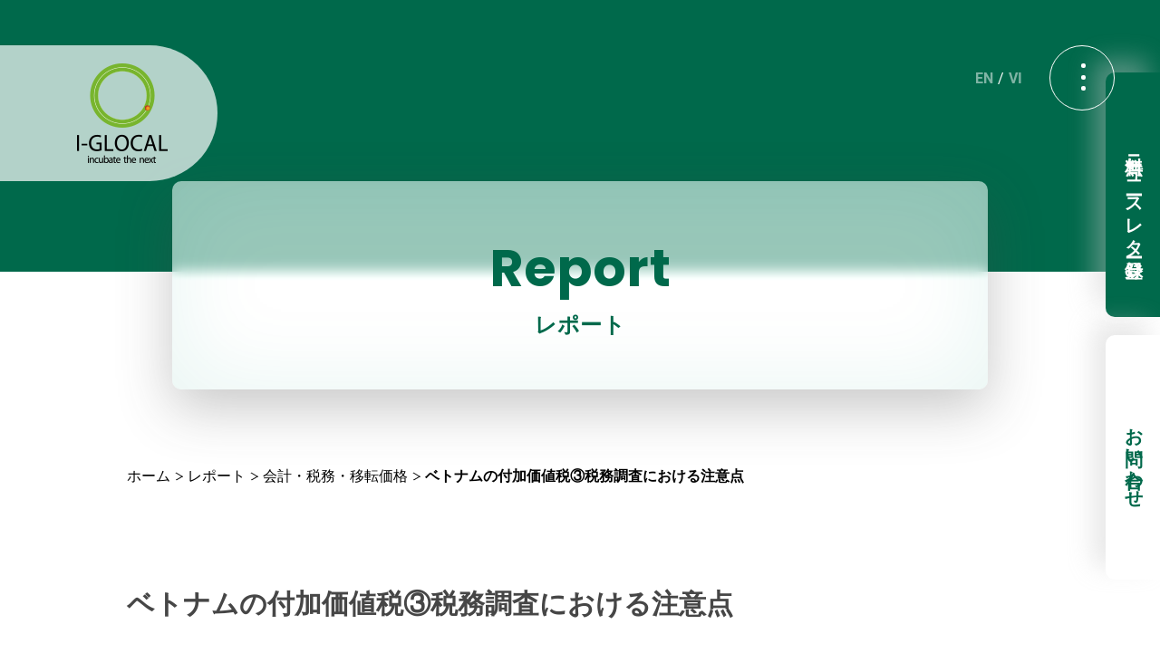

--- FILE ---
content_type: text/html; charset=UTF-8
request_url: https://www.i-glocal.com/report/72/
body_size: 11378
content:
<!Doctype html>
<html dir="ltr" lang="ja" prefix="og: https://ogp.me/ns#">
<head>
<!-- Google tag (gtag.js) -->
<script async src="https://www.googletagmanager.com/gtag/js?id=G-HS11ETT1CM"></script>
<script>
  window.dataLayer = window.dataLayer || [];
  function gtag(){dataLayer.push(arguments);}
  gtag('js', new Date());

  gtag('config', 'G-HS11ETT1CM');
</script>
<meta charset="UTF-8">
<meta name="viewport" content="width=device-width, initial-scale=-100%, user-scalable=yes" />
<meta name="format-detection" content="telephone=no">
<meta name="robots" content="index, follow" />
<title>ベトナムの付加価値税③税務調査における注意点</title>
<meta name="keywords" content=""/>
<meta name="description" content=""/>
<meta property="og:locale" content="ja_JP"/>
<meta property="og:type" content="article"/>
<meta property="og:title" content="ベトナムの付加価値税③税務調査における注意点"/>
<meta property="og:description" content=""/>
<meta property="og:url" content="https://www.i-glocal.com/report/72/"/>
<meta property="og:image" content="https://www.i-glocal.com/wp-content/themes/igl/images/ogp.png"/>
<meta property="og:image:secure_url" content="https://www.i-glocal.com/wp-content/themes/igl/images/ogp.png"/>
<meta name="twitter:card" content="summary_large_image"/>
<meta name="twitter:title" content="ベトナムの付加価値税③税務調査における注意点"/>
<meta name="twitter:description" content=""/>
<meta name="twitter:image" content="https://www.i-glocal.com/wp-content/themes/igl/images/ogp.png"/>
<meta name="twitter:image:alt" content="ベトナムの付加価値税③税務調査における注意点"/>
<meta http-equiv="Content-Style-Type" content="text/css"/>
<meta http-equiv="Content-Script-Type" content="text/javascript"/>
<link rel="icon" type="image/x-icon" href="https://www.i-glocal.com/wp-content/themes/igl/favicon.ico"/>


		<!-- All in One SEO 4.5.1.1 - aioseo.com -->
		<meta name="description" content="はじめに 前回に続き、本稿では付加価値税（以下、VAT）について、近年の法令改正や税務調査事例に基づき、税務" />
		<meta name="robots" content="max-image-preview:large" />
		<link rel="canonical" href="https://www.i-glocal.com/report/72/" />
		<meta name="generator" content="All in One SEO (AIOSEO) 4.5.1.1" />
		<meta property="og:locale" content="ja_JP" />
		<meta property="og:site_name" content="I-GLOCAL CO., LTD. -" />
		<meta property="og:type" content="article" />
		<meta property="og:title" content="ベトナムの付加価値税③税務調査における注意点 - I-GLOCAL CO., LTD." />
		<meta property="og:description" content="はじめに 前回に続き、本稿では付加価値税（以下、VAT）について、近年の法令改正や税務調査事例に基づき、税務" />
		<meta property="og:url" content="https://www.i-glocal.com/report/72/" />
		<meta property="article:published_time" content="2021-07-21T01:32:30+00:00" />
		<meta property="article:modified_time" content="2023-08-01T06:46:41+00:00" />
		<meta property="article:publisher" content="https://www.facebook.com/profile.php?id=100057338534141" />
		<meta name="twitter:card" content="summary_large_image" />
		<meta name="twitter:site" content="@i_glocal" />
		<meta name="twitter:title" content="ベトナムの付加価値税③税務調査における注意点 - I-GLOCAL CO., LTD." />
		<meta name="twitter:description" content="はじめに 前回に続き、本稿では付加価値税（以下、VAT）について、近年の法令改正や税務調査事例に基づき、税務" />
		<meta name="twitter:creator" content="@i_glocal" />
		<script type="application/ld+json" class="aioseo-schema">
			{"@context":"https:\/\/schema.org","@graph":[{"@type":"BreadcrumbList","@id":"https:\/\/www.i-glocal.com\/report\/72\/#breadcrumblist","itemListElement":[{"@type":"ListItem","@id":"https:\/\/www.i-glocal.com\/#listItem","position":1,"name":"\u5bb6","item":"https:\/\/www.i-glocal.com\/","nextItem":"https:\/\/www.i-glocal.com\/report\/72\/#listItem"},{"@type":"ListItem","@id":"https:\/\/www.i-glocal.com\/report\/72\/#listItem","position":2,"name":"\u30d9\u30c8\u30ca\u30e0\u306e\u4ed8\u52a0\u4fa1\u5024\u7a0e\u2462\u7a0e\u52d9\u8abf\u67fb\u306b\u304a\u3051\u308b\u6ce8\u610f\u70b9","previousItem":"https:\/\/www.i-glocal.com\/#listItem"}]},{"@type":"Organization","@id":"https:\/\/www.i-glocal.com\/#organization","name":"I-GLOCAL CO., LTD.","url":"https:\/\/www.i-glocal.com\/","logo":{"@type":"ImageObject","url":"https:\/\/www.i-glocal.com\/wp-content\/uploads\/2024\/01\/IGL_LOGO.png","@id":"https:\/\/www.i-glocal.com\/report\/72\/#organizationLogo","width":842,"height":595},"image":{"@id":"https:\/\/www.i-glocal.com\/#organizationLogo"},"sameAs":["https:\/\/www.facebook.com\/profile.php?id=100057338534141","https:\/\/twitter.com\/i_glocal?ref_src=twsrcgoogletwcampserptwgrauthor"],"contactPoint":{"@type":"ContactPoint","telephone":"+81362626464","contactType":"\u30e1\u30c7\u30a3\u30a2\u90e8\u9580"}},{"@type":"Person","@id":"https:\/\/www.i-glocal.com\/author\/sasahara\/#author","url":"https:\/\/www.i-glocal.com\/author\/sasahara\/","name":"Sasahara","image":{"@type":"ImageObject","@id":"https:\/\/www.i-glocal.com\/report\/72\/#authorImage","url":"https:\/\/secure.gravatar.com\/avatar\/4683de49cd4d5e69c0620a9f982f56915249f80bb4cba2713d60f7a94703532b?s=96&d=mm&r=g","width":96,"height":96,"caption":"Sasahara"}},{"@type":"WebPage","@id":"https:\/\/www.i-glocal.com\/report\/72\/#webpage","url":"https:\/\/www.i-glocal.com\/report\/72\/","name":"\u30d9\u30c8\u30ca\u30e0\u306e\u4ed8\u52a0\u4fa1\u5024\u7a0e\u2462\u7a0e\u52d9\u8abf\u67fb\u306b\u304a\u3051\u308b\u6ce8\u610f\u70b9 - I-GLOCAL CO., LTD.","description":"\u306f\u3058\u3081\u306b \u524d\u56de\u306b\u7d9a\u304d\u3001\u672c\u7a3f\u3067\u306f\u4ed8\u52a0\u4fa1\u5024\u7a0e\uff08\u4ee5\u4e0b\u3001VAT\uff09\u306b\u3064\u3044\u3066\u3001\u8fd1\u5e74\u306e\u6cd5\u4ee4\u6539\u6b63\u3084\u7a0e\u52d9\u8abf\u67fb\u4e8b\u4f8b\u306b\u57fa\u3065\u304d\u3001\u7a0e\u52d9","inLanguage":"ja","isPartOf":{"@id":"https:\/\/www.i-glocal.com\/#website"},"breadcrumb":{"@id":"https:\/\/www.i-glocal.com\/report\/72\/#breadcrumblist"},"author":{"@id":"https:\/\/www.i-glocal.com\/author\/sasahara\/#author"},"creator":{"@id":"https:\/\/www.i-glocal.com\/author\/sasahara\/#author"},"datePublished":"2021-07-21T01:32:30+09:00","dateModified":"2023-08-01T06:46:41+09:00"},{"@type":"WebSite","@id":"https:\/\/www.i-glocal.com\/#website","url":"https:\/\/www.i-glocal.com\/","name":"I-GLOCAL CO., LTD.","inLanguage":"ja","publisher":{"@id":"https:\/\/www.i-glocal.com\/#organization"}}]}
		</script>
		<!-- All in One SEO -->

<link rel="alternate" title="oEmbed (JSON)" type="application/json+oembed" href="https://www.i-glocal.com/wp-json/oembed/1.0/embed?url=https%3A%2F%2Fwww.i-glocal.com%2Freport%2F72%2F" />
<link rel="alternate" title="oEmbed (XML)" type="text/xml+oembed" href="https://www.i-glocal.com/wp-json/oembed/1.0/embed?url=https%3A%2F%2Fwww.i-glocal.com%2Freport%2F72%2F&#038;format=xml" />
		<!-- This site uses the Google Analytics by MonsterInsights plugin v9.11.1 - Using Analytics tracking - https://www.monsterinsights.com/ -->
		<!-- Note: MonsterInsights is not currently configured on this site. The site owner needs to authenticate with Google Analytics in the MonsterInsights settings panel. -->
					<!-- No tracking code set -->
				<!-- / Google Analytics by MonsterInsights -->
		<style id='wp-img-auto-sizes-contain-inline-css' type='text/css'>
img:is([sizes=auto i],[sizes^="auto," i]){contain-intrinsic-size:3000px 1500px}
/*# sourceURL=wp-img-auto-sizes-contain-inline-css */
</style>
<style id='wp-block-library-inline-css' type='text/css'>
:root{--wp-block-synced-color:#7a00df;--wp-block-synced-color--rgb:122,0,223;--wp-bound-block-color:var(--wp-block-synced-color);--wp-editor-canvas-background:#ddd;--wp-admin-theme-color:#007cba;--wp-admin-theme-color--rgb:0,124,186;--wp-admin-theme-color-darker-10:#006ba1;--wp-admin-theme-color-darker-10--rgb:0,107,160.5;--wp-admin-theme-color-darker-20:#005a87;--wp-admin-theme-color-darker-20--rgb:0,90,135;--wp-admin-border-width-focus:2px}@media (min-resolution:192dpi){:root{--wp-admin-border-width-focus:1.5px}}.wp-element-button{cursor:pointer}:root .has-very-light-gray-background-color{background-color:#eee}:root .has-very-dark-gray-background-color{background-color:#313131}:root .has-very-light-gray-color{color:#eee}:root .has-very-dark-gray-color{color:#313131}:root .has-vivid-green-cyan-to-vivid-cyan-blue-gradient-background{background:linear-gradient(135deg,#00d084,#0693e3)}:root .has-purple-crush-gradient-background{background:linear-gradient(135deg,#34e2e4,#4721fb 50%,#ab1dfe)}:root .has-hazy-dawn-gradient-background{background:linear-gradient(135deg,#faaca8,#dad0ec)}:root .has-subdued-olive-gradient-background{background:linear-gradient(135deg,#fafae1,#67a671)}:root .has-atomic-cream-gradient-background{background:linear-gradient(135deg,#fdd79a,#004a59)}:root .has-nightshade-gradient-background{background:linear-gradient(135deg,#330968,#31cdcf)}:root .has-midnight-gradient-background{background:linear-gradient(135deg,#020381,#2874fc)}:root{--wp--preset--font-size--normal:16px;--wp--preset--font-size--huge:42px}.has-regular-font-size{font-size:1em}.has-larger-font-size{font-size:2.625em}.has-normal-font-size{font-size:var(--wp--preset--font-size--normal)}.has-huge-font-size{font-size:var(--wp--preset--font-size--huge)}.has-text-align-center{text-align:center}.has-text-align-left{text-align:left}.has-text-align-right{text-align:right}.has-fit-text{white-space:nowrap!important}#end-resizable-editor-section{display:none}.aligncenter{clear:both}.items-justified-left{justify-content:flex-start}.items-justified-center{justify-content:center}.items-justified-right{justify-content:flex-end}.items-justified-space-between{justify-content:space-between}.screen-reader-text{border:0;clip-path:inset(50%);height:1px;margin:-1px;overflow:hidden;padding:0;position:absolute;width:1px;word-wrap:normal!important}.screen-reader-text:focus{background-color:#ddd;clip-path:none;color:#444;display:block;font-size:1em;height:auto;left:5px;line-height:normal;padding:15px 23px 14px;text-decoration:none;top:5px;width:auto;z-index:100000}html :where(.has-border-color){border-style:solid}html :where([style*=border-top-color]){border-top-style:solid}html :where([style*=border-right-color]){border-right-style:solid}html :where([style*=border-bottom-color]){border-bottom-style:solid}html :where([style*=border-left-color]){border-left-style:solid}html :where([style*=border-width]){border-style:solid}html :where([style*=border-top-width]){border-top-style:solid}html :where([style*=border-right-width]){border-right-style:solid}html :where([style*=border-bottom-width]){border-bottom-style:solid}html :where([style*=border-left-width]){border-left-style:solid}html :where(img[class*=wp-image-]){height:auto;max-width:100%}:where(figure){margin:0 0 1em}html :where(.is-position-sticky){--wp-admin--admin-bar--position-offset:var(--wp-admin--admin-bar--height,0px)}@media screen and (max-width:600px){html :where(.is-position-sticky){--wp-admin--admin-bar--position-offset:0px}}

/*# sourceURL=wp-block-library-inline-css */
</style><style id='global-styles-inline-css' type='text/css'>
:root{--wp--preset--aspect-ratio--square: 1;--wp--preset--aspect-ratio--4-3: 4/3;--wp--preset--aspect-ratio--3-4: 3/4;--wp--preset--aspect-ratio--3-2: 3/2;--wp--preset--aspect-ratio--2-3: 2/3;--wp--preset--aspect-ratio--16-9: 16/9;--wp--preset--aspect-ratio--9-16: 9/16;--wp--preset--color--black: #000000;--wp--preset--color--cyan-bluish-gray: #abb8c3;--wp--preset--color--white: #ffffff;--wp--preset--color--pale-pink: #f78da7;--wp--preset--color--vivid-red: #cf2e2e;--wp--preset--color--luminous-vivid-orange: #ff6900;--wp--preset--color--luminous-vivid-amber: #fcb900;--wp--preset--color--light-green-cyan: #7bdcb5;--wp--preset--color--vivid-green-cyan: #00d084;--wp--preset--color--pale-cyan-blue: #8ed1fc;--wp--preset--color--vivid-cyan-blue: #0693e3;--wp--preset--color--vivid-purple: #9b51e0;--wp--preset--gradient--vivid-cyan-blue-to-vivid-purple: linear-gradient(135deg,rgb(6,147,227) 0%,rgb(155,81,224) 100%);--wp--preset--gradient--light-green-cyan-to-vivid-green-cyan: linear-gradient(135deg,rgb(122,220,180) 0%,rgb(0,208,130) 100%);--wp--preset--gradient--luminous-vivid-amber-to-luminous-vivid-orange: linear-gradient(135deg,rgb(252,185,0) 0%,rgb(255,105,0) 100%);--wp--preset--gradient--luminous-vivid-orange-to-vivid-red: linear-gradient(135deg,rgb(255,105,0) 0%,rgb(207,46,46) 100%);--wp--preset--gradient--very-light-gray-to-cyan-bluish-gray: linear-gradient(135deg,rgb(238,238,238) 0%,rgb(169,184,195) 100%);--wp--preset--gradient--cool-to-warm-spectrum: linear-gradient(135deg,rgb(74,234,220) 0%,rgb(151,120,209) 20%,rgb(207,42,186) 40%,rgb(238,44,130) 60%,rgb(251,105,98) 80%,rgb(254,248,76) 100%);--wp--preset--gradient--blush-light-purple: linear-gradient(135deg,rgb(255,206,236) 0%,rgb(152,150,240) 100%);--wp--preset--gradient--blush-bordeaux: linear-gradient(135deg,rgb(254,205,165) 0%,rgb(254,45,45) 50%,rgb(107,0,62) 100%);--wp--preset--gradient--luminous-dusk: linear-gradient(135deg,rgb(255,203,112) 0%,rgb(199,81,192) 50%,rgb(65,88,208) 100%);--wp--preset--gradient--pale-ocean: linear-gradient(135deg,rgb(255,245,203) 0%,rgb(182,227,212) 50%,rgb(51,167,181) 100%);--wp--preset--gradient--electric-grass: linear-gradient(135deg,rgb(202,248,128) 0%,rgb(113,206,126) 100%);--wp--preset--gradient--midnight: linear-gradient(135deg,rgb(2,3,129) 0%,rgb(40,116,252) 100%);--wp--preset--font-size--small: 13px;--wp--preset--font-size--medium: 20px;--wp--preset--font-size--large: 36px;--wp--preset--font-size--x-large: 42px;--wp--preset--spacing--20: 0.44rem;--wp--preset--spacing--30: 0.67rem;--wp--preset--spacing--40: 1rem;--wp--preset--spacing--50: 1.5rem;--wp--preset--spacing--60: 2.25rem;--wp--preset--spacing--70: 3.38rem;--wp--preset--spacing--80: 5.06rem;--wp--preset--shadow--natural: 6px 6px 9px rgba(0, 0, 0, 0.2);--wp--preset--shadow--deep: 12px 12px 50px rgba(0, 0, 0, 0.4);--wp--preset--shadow--sharp: 6px 6px 0px rgba(0, 0, 0, 0.2);--wp--preset--shadow--outlined: 6px 6px 0px -3px rgb(255, 255, 255), 6px 6px rgb(0, 0, 0);--wp--preset--shadow--crisp: 6px 6px 0px rgb(0, 0, 0);}:where(.is-layout-flex){gap: 0.5em;}:where(.is-layout-grid){gap: 0.5em;}body .is-layout-flex{display: flex;}.is-layout-flex{flex-wrap: wrap;align-items: center;}.is-layout-flex > :is(*, div){margin: 0;}body .is-layout-grid{display: grid;}.is-layout-grid > :is(*, div){margin: 0;}:where(.wp-block-columns.is-layout-flex){gap: 2em;}:where(.wp-block-columns.is-layout-grid){gap: 2em;}:where(.wp-block-post-template.is-layout-flex){gap: 1.25em;}:where(.wp-block-post-template.is-layout-grid){gap: 1.25em;}.has-black-color{color: var(--wp--preset--color--black) !important;}.has-cyan-bluish-gray-color{color: var(--wp--preset--color--cyan-bluish-gray) !important;}.has-white-color{color: var(--wp--preset--color--white) !important;}.has-pale-pink-color{color: var(--wp--preset--color--pale-pink) !important;}.has-vivid-red-color{color: var(--wp--preset--color--vivid-red) !important;}.has-luminous-vivid-orange-color{color: var(--wp--preset--color--luminous-vivid-orange) !important;}.has-luminous-vivid-amber-color{color: var(--wp--preset--color--luminous-vivid-amber) !important;}.has-light-green-cyan-color{color: var(--wp--preset--color--light-green-cyan) !important;}.has-vivid-green-cyan-color{color: var(--wp--preset--color--vivid-green-cyan) !important;}.has-pale-cyan-blue-color{color: var(--wp--preset--color--pale-cyan-blue) !important;}.has-vivid-cyan-blue-color{color: var(--wp--preset--color--vivid-cyan-blue) !important;}.has-vivid-purple-color{color: var(--wp--preset--color--vivid-purple) !important;}.has-black-background-color{background-color: var(--wp--preset--color--black) !important;}.has-cyan-bluish-gray-background-color{background-color: var(--wp--preset--color--cyan-bluish-gray) !important;}.has-white-background-color{background-color: var(--wp--preset--color--white) !important;}.has-pale-pink-background-color{background-color: var(--wp--preset--color--pale-pink) !important;}.has-vivid-red-background-color{background-color: var(--wp--preset--color--vivid-red) !important;}.has-luminous-vivid-orange-background-color{background-color: var(--wp--preset--color--luminous-vivid-orange) !important;}.has-luminous-vivid-amber-background-color{background-color: var(--wp--preset--color--luminous-vivid-amber) !important;}.has-light-green-cyan-background-color{background-color: var(--wp--preset--color--light-green-cyan) !important;}.has-vivid-green-cyan-background-color{background-color: var(--wp--preset--color--vivid-green-cyan) !important;}.has-pale-cyan-blue-background-color{background-color: var(--wp--preset--color--pale-cyan-blue) !important;}.has-vivid-cyan-blue-background-color{background-color: var(--wp--preset--color--vivid-cyan-blue) !important;}.has-vivid-purple-background-color{background-color: var(--wp--preset--color--vivid-purple) !important;}.has-black-border-color{border-color: var(--wp--preset--color--black) !important;}.has-cyan-bluish-gray-border-color{border-color: var(--wp--preset--color--cyan-bluish-gray) !important;}.has-white-border-color{border-color: var(--wp--preset--color--white) !important;}.has-pale-pink-border-color{border-color: var(--wp--preset--color--pale-pink) !important;}.has-vivid-red-border-color{border-color: var(--wp--preset--color--vivid-red) !important;}.has-luminous-vivid-orange-border-color{border-color: var(--wp--preset--color--luminous-vivid-orange) !important;}.has-luminous-vivid-amber-border-color{border-color: var(--wp--preset--color--luminous-vivid-amber) !important;}.has-light-green-cyan-border-color{border-color: var(--wp--preset--color--light-green-cyan) !important;}.has-vivid-green-cyan-border-color{border-color: var(--wp--preset--color--vivid-green-cyan) !important;}.has-pale-cyan-blue-border-color{border-color: var(--wp--preset--color--pale-cyan-blue) !important;}.has-vivid-cyan-blue-border-color{border-color: var(--wp--preset--color--vivid-cyan-blue) !important;}.has-vivid-purple-border-color{border-color: var(--wp--preset--color--vivid-purple) !important;}.has-vivid-cyan-blue-to-vivid-purple-gradient-background{background: var(--wp--preset--gradient--vivid-cyan-blue-to-vivid-purple) !important;}.has-light-green-cyan-to-vivid-green-cyan-gradient-background{background: var(--wp--preset--gradient--light-green-cyan-to-vivid-green-cyan) !important;}.has-luminous-vivid-amber-to-luminous-vivid-orange-gradient-background{background: var(--wp--preset--gradient--luminous-vivid-amber-to-luminous-vivid-orange) !important;}.has-luminous-vivid-orange-to-vivid-red-gradient-background{background: var(--wp--preset--gradient--luminous-vivid-orange-to-vivid-red) !important;}.has-very-light-gray-to-cyan-bluish-gray-gradient-background{background: var(--wp--preset--gradient--very-light-gray-to-cyan-bluish-gray) !important;}.has-cool-to-warm-spectrum-gradient-background{background: var(--wp--preset--gradient--cool-to-warm-spectrum) !important;}.has-blush-light-purple-gradient-background{background: var(--wp--preset--gradient--blush-light-purple) !important;}.has-blush-bordeaux-gradient-background{background: var(--wp--preset--gradient--blush-bordeaux) !important;}.has-luminous-dusk-gradient-background{background: var(--wp--preset--gradient--luminous-dusk) !important;}.has-pale-ocean-gradient-background{background: var(--wp--preset--gradient--pale-ocean) !important;}.has-electric-grass-gradient-background{background: var(--wp--preset--gradient--electric-grass) !important;}.has-midnight-gradient-background{background: var(--wp--preset--gradient--midnight) !important;}.has-small-font-size{font-size: var(--wp--preset--font-size--small) !important;}.has-medium-font-size{font-size: var(--wp--preset--font-size--medium) !important;}.has-large-font-size{font-size: var(--wp--preset--font-size--large) !important;}.has-x-large-font-size{font-size: var(--wp--preset--font-size--x-large) !important;}
/*# sourceURL=global-styles-inline-css */
</style>

<style id='classic-theme-styles-inline-css' type='text/css'>
/*! This file is auto-generated */
.wp-block-button__link{color:#fff;background-color:#32373c;border-radius:9999px;box-shadow:none;text-decoration:none;padding:calc(.667em + 2px) calc(1.333em + 2px);font-size:1.125em}.wp-block-file__button{background:#32373c;color:#fff;text-decoration:none}
/*# sourceURL=/wp-includes/css/classic-themes.min.css */
</style>
<link rel='stylesheet' id='bogo-css' href='https://www.i-glocal.com/wp-content/plugins/bogo/includes/css/style.css?ver=3.7' type='text/css' media='all' />
<link rel='stylesheet' id='wp-pagenavi-css' href='https://www.i-glocal.com/wp-content/plugins/wp-pagenavi/pagenavi-css.css?ver=2.70' type='text/css' media='all' />
<link rel='stylesheet' id='aos-css' href='https://www.i-glocal.com/wp-content/themes/igl/css/aos.css?ver=1.0' type='text/css' media='all' />
<link rel='stylesheet' id='style-css' href='https://www.i-glocal.com/wp-content/themes/igl/css/styles.css?ver=1.0' type='text/css' media='all' />
<link rel='stylesheet' id='responsive-css' href='https://www.i-glocal.com/wp-content/themes/igl/css/responsive.css?ver=1.0' type='text/css' media='all' />
<link rel='stylesheet' id='under-css' href='https://www.i-glocal.com/wp-content/themes/igl/css/under.css?ver=1.0' type='text/css' media='all' />
<link rel='stylesheet' id='under_responsive-css' href='https://www.i-glocal.com/wp-content/themes/igl/css/under_responsive.css?ver=1.0' type='text/css' media='all' />
<script type="text/javascript" src="https://www.i-glocal.com/wp-content/themes/igl/js/jquery.js?ver=1.0" id="jquery-js-js"></script>
<script type="text/javascript" src="https://www.i-glocal.com/wp-content/themes/igl/js/aos.js?ver=1.0" id="aos-js-js"></script>
<script type="text/javascript" src="https://www.i-glocal.com/wp-content/themes/igl/js/sweetlink.js?ver=1.0" id="sweetlink-js-js"></script>
<script type="text/javascript" src="https://www.i-glocal.com/wp-content/themes/igl/js/track-tel.js?ver=1.0" id="track-tel-js-js"></script>
<script type="text/javascript" src="https://www.i-glocal.com/wp-content/themes/igl/js/jquery.scroll.js?ver=1.0" id="jquery.scroll-js-js"></script>
<script type="text/javascript" src="https://www.i-glocal.com/wp-content/themes/igl/js/kc.tab.js?ver=1.0" id="kc.tab-js-js"></script>
<script type="text/javascript" src="https://www.i-glocal.com/wp-content/themes/igl/js/report.js?ver=1.0" id="report-js-js"></script>
<script type="text/javascript" src="https://www.i-glocal.com/wp-content/themes/igl/js/common.js?ver=1.0" id="common-js-js"></script>
<link rel="https://api.w.org/" href="https://www.i-glocal.com/wp-json/" /><link rel="EditURI" type="application/rsd+xml" title="RSD" href="https://www.i-glocal.com/xmlrpc.php?rsd" />
<meta name="generator" content="WordPress 6.9" />
<link rel='shortlink' href='https://www.i-glocal.com/?p=1499' />
<style id="wpforms-css-vars-root">
				:root {
					--wpforms-field-border-radius: 3px;
--wpforms-field-background-color: #ffffff;
--wpforms-field-border-color: rgba( 0, 0, 0, 0.25 );
--wpforms-field-text-color: rgba( 0, 0, 0, 0.7 );
--wpforms-label-color: rgba( 0, 0, 0, 0.85 );
--wpforms-label-sublabel-color: rgba( 0, 0, 0, 0.55 );
--wpforms-label-error-color: #d63637;
--wpforms-button-border-radius: 3px;
--wpforms-button-background-color: #066aab;
--wpforms-button-text-color: #ffffff;
--wpforms-field-size-input-height: 43px;
--wpforms-field-size-input-spacing: 15px;
--wpforms-field-size-font-size: 16px;
--wpforms-field-size-line-height: 19px;
--wpforms-field-size-padding-h: 14px;
--wpforms-field-size-checkbox-size: 16px;
--wpforms-field-size-sublabel-spacing: 5px;
--wpforms-field-size-icon-size: 1;
--wpforms-label-size-font-size: 16px;
--wpforms-label-size-line-height: 19px;
--wpforms-label-size-sublabel-font-size: 14px;
--wpforms-label-size-sublabel-line-height: 17px;
--wpforms-button-size-font-size: 17px;
--wpforms-button-size-height: 41px;
--wpforms-button-size-padding-h: 15px;
--wpforms-button-size-margin-top: 10px;

				}
			</style></head>

<body id="report" class="under ">
<div id="wrapper">
<div id="header">
    <h1 id="logo"><a href="https://www.i-glocal.com"><img src="https://www.i-glocal.com/wp-content/themes/igl/images/logo.png" width="100" height="110" alt=""></a></h1>
    <div class="header_right">
        <div class="header_language">
            <ul class="bogo-language-switcher list-view"><li class="en-US en first"><span class="bogo-language-name">EN</span></li>
<li class="ja current"><span class="bogo-language-name"><a rel="alternate" hreflang="ja" href="https://www.i-glocal.com/report/72/" title="日本語" class="current" aria-current="page">JP</a></span></li>
<li class="vi last"><span class="bogo-language-name">VI</span></li>
</ul>        </div>
        <div id="icon_hamberger">
            <div id="nav-icon3"> <span class=""></span><span class=""></span><span class=""></span><span class="">close</span> </div>
        </div>
    </div>
    <div id="menu">
        
        <div class="inner">
            <dl class="gnavi">
                <dt class="sub"><a href="https://www.i-glocal.com/aboutus/">About us</a><span class="click"></span></dt>
                <dd>
                    <ul class="gnavi_link">
                        <li><a href="https://www.i-glocal.com/aboutus/company-profile/">会社概要/役員情報</a></li>
                        <li><a href="https://www.i-glocal.com/aboutus/mvv/">ミッション・ビジョン</a></li>
                        <li><a href="https://www.i-glocal.com/aboutus/office/">拠点一覧</a></li>
                        <li><a href="https://www.i-glocal.com/aboutus/related-company/">関連会社</a></li>
                    </ul>
                </dd>
            </dl>
            <dl class="gnavi">
                <dt class="sub"><a href="https://www.i-glocal.com/report/">Report</a><span class="click"></span></dt>
                <dd>
                    <ul class="gnavi_link">
                        <li><a href="https://www.i-glocal.com/report-cat/accounting-tax/">会計・税務・移転価格</a></li>
                        <li><a href="https://www.i-glocal.com/report-cat/personnel-labor/">人事労務・不正対策</a></li>
                        <li><a href="https://www.i-glocal.com/report-cat/investment-ma/">投資/M&amp;A</a></li>
                        <li><a href="https://www.i-glocal.com/report-cat/business-management/">経営管理<span class="small">（コーポレートガバナンス）</span></a></li>
                        <li><a href="https://www.i-glocal.com/report-cat/legal/">法務</a></li>
                    </ul>
                </dd>
            </dl>
            <dl class="gnavi">
                <dt class="sub"><a href="https://www.i-glocal.com/recruit/">Recruit</a><span class="click"></span></dt>
                <dd>
                    <ul class="gnavi_link">
                        <li><a href="https://www.i-glocal.com/recruit/#recruit_ttl01">新卒採用</a></li>
                        <li><a href="https://www.i-glocal.com/recruit/#recruit_ttl02">キャリア採用</a></li>
                        <li><a href="https://www.i-glocal.com/recruit/#recruit_ttl03">インターン採用</a></li>
                        <li><a href="https://www.i-glocal.com/recruit/#recruit_ttl04">Q&amp;A</a></li>
                    </ul>
                </dd>
            </dl>
            <dl class="gnavi">
                <dt class="sub"><a href="https://www.i-glocal.com/news/">News</a><span class="click"></span></dt>
                <dd>
                    <ul class="gnavi_link">
                        <li><a href="https://www.i-glocal.com/news-cat/information/">セミナー情報</a></li>
                        <li><a href="https://www.i-glocal.com/news-cat/media/">メディア掲載</a></li>
                        <li><a href="https://www.i-glocal.com/news-cat/legal-news/">新着法令情報</a></li>
                        <li><a href="https://www.i-glocal.com/news-cat/web-media/">関連Webメディア情報</a></li>
                        <li><a href="https://www.i-glocal.com/news-cat/books/">書籍</a></li>
                        <li><a href="https://www.i-glocal.com/news-cat/seminar/">セミナー</a></li>
                    </ul>
                </dd>
            </dl>
            <dl class="gnavi">
                <dt class="sub"><a href="https://www.i-glocal.com/ourservices/">Our <br class="box_pc">Services</a><span class="click"></span></dt>
                <dd>
                    <ul class="gnavi_link">
                        <li><a href="https://www.i-glocal.com/ourservices/#ourservices_ttl01">ビジネスサポート（顧問）契約</a></li>
                        <li><a href="https://www.i-glocal.com/ourservices/#ourservices_ttl02">ベトナム進出支援</a></li>
                        <li><a href="https://www.i-glocal.com/ourservices/#ourservices_ttl03">ベトナムM&amp;A支援</a></li>
                        <li><a href="https://www.i-glocal.com/ourservices/#ourservices_ttl04">会計・税務・移転価格</a></li>
                        <li><a href="https://www.i-glocal.com/ourservices/#ourservices_ttl05">人事労務・不正対策</a></li>
                    </ul>
                </dd>
            </dl>
                        <dl class="gnavi">
                <dt class="sub"><a href="https://www.i-glocal.com/vnbusiness/">Business</a><span class="click"></span></dt>
                <dd class="mb30">
                    <ul class="gnavi_link">
                        <li><a href="http://database.i-glocal.com/">ベトナム法令ビジネス情報</a></li>
                        <li><a href="https://www.i-glocal.com/vnbusiness/monthly/">月刊ベトナム法令ビジネス情報</a></li>
                    </ul>
                </dd>

                <dt><a href="https://www.i-glocal.com/contact/">Contact</a></dt>
                <dd>
                    <ul class="gnavi_link">
                        <li><a href="https://www.i-glocal.com/contact/">お問い合わせ</a></li>
                    </ul>
                </dd>
                <dd>
                    <ul class="gnavi_link">
                        <li><a href="https://www.i-glocal.com/privacy-policy/">プライバシーポリシー</a></li>
                    </ul>
                </dd>
            </dl>
        </div>
    </div>
</div>    <div id="main" class="clearfix">
        <div id="top_info">
            <div class="inner">
                <h2><span class="ttl2_en">Report</span><span class="ttl2_jp">レポート</span></h2>
            </div>
        </div><!--top_info-->
        <div id="topic_path">
            <div class="inner">
                <ul>
                    <li><a href="https://www.i-glocal.com">ホーム</a></li>
                    <li><a href="https://www.i-glocal.com/report/">レポート</a></li>
                    <li><a href="https://www.i-glocal.com/report-cat/accounting-tax">会計・税務・移転価格</a></li>
                    <li>ベトナムの付加価値税③税務調査における注意点</li>                   
                </ul>
            </div>
        </div>
        <div id="content">
            <div class="inner">
                <div class="report_content">
                    <h2>ベトナムの付加価値税③税務調査における注意点</h2>
                    <p class="report_indate">2021/07/21</p>
                                        <ul class="report_in report_level">
                                                                        <li class="report_position">米国公認会計士</li>
                                                                        <li class="report_name">逆井 将也</li>
                                            </ul>
                                        <p><strong>はじめに</strong><br />
<em>　</em><a href="https://www.i-glocal.com/report/69/">前回</a>に続き、本稿では付加価値税（以下、VAT）について、近年の法令改正や税務調査事例に基づき、税務調査で指摘を受けやすいポイントを説明する。特に、本稿では業種を問わずに多くの企業にとって関係のある項目について記載する。本稿がVATの税務リスク低減に繋がれば幸いである。</p>
<p><strong>１．付加価値税の税務調査で指摘を受けやすいポイント</strong><br />
① <span style="text-decoration: underline;">VAT税率0%や非課税の売上に対する証憑の不備</span><br />
<em>　</em>VAT税率が0%や非課税となる売上に関して、税務局から要求された際に以下の証憑を十分提示できなかった場合、通常税率の10%が適用される。<br />
<em>　</em><em>　</em>a. レッドインボイス<br />
<em>　</em><em>　</em>b. 銀行送金証明書(2,000万ドン&lt;約10万円&gt;以上の取引の場合)<br />
<em>　</em><em>　</em>c. 契約書<br />
<em>　</em><em>　</em>d. 通関書類(輸出取引の場合)<br />
<em>　</em>事後に税率10%を適用するよう指摘された際には、売上に対する10%のVATを追加申告・納税することになるため、企業にとっては大きな負担となってしまう。たとえば、輸出取引はVAT0%、ソフトウェアやソフトウェアサービスの提供はVAT非課税となるが、このような取引に対して上述の証憑を保管していなかったために、実際に税務調査で指摘されている事例があるため、注意が必要。<br />
<em>　</em>また、近年電子媒体での取引や取引記録の管理も増えている。その際、契約書やレッドインボイス等は管理されていても、取引ごとの詳細記録が残されていないケースがあるが、税務局より提示を求められる可能性もあるため、同様に適切に管理しておくことを推奨する。</p>
<p>② <span style="text-decoration: underline;">会社負担の駐在員のアパート代・ホテル代・レンタカー代</span><br />
<em>　</em>多くの会社がベトナムに赴任する駐在員が居住するアパート代やホテル代、通勤のためのレンタカー代を会社負担としている。これらの費用は、駐在員個人が消費しているもので、会社の事業と関連しない費用とみなされ、VAT控除・還付の対象外となる。VAT控除が可能と誤って認識してしまい、長年にわたりVAT控除を続けてきた結果、税務調査で否認されてしまった事例があるため、注意が必要。これらの費用は自主的にVAT控除・還付には含めないよう調整することをお勧めする。</p>
<p>③ <span style="text-decoration: underline;">法人設立前の親会社立替費用の必要書類不足</span><br />
<em>　</em>ベトナム法人設立前に発生する費用を、親会社が立替払いし、設立後にベトナム法人が返済することが多い。ベトナム法人でVAT控除・還付の対象とするためには、レッドインボイスや契約書等に加え、立替合意書および委任状を用意しておく必要がある。これらの必要書類が不足しているために、仕入VATの控除・還付を認められない事例があるため、注意が必要。また、実務上レッドインボイスや契約書については、ベトナム法人設立前には親会社の名義で発行し、設立後にベトナム法人の名義に変更する必要がある点も留意すること。</p>
<p>④ <span style="text-decoration: underline;">未返済となっている立替金</span><br />
<em>　</em>ベトナム法人が十分な資金を有していない場合等、各種取引への支払を親会社に立替してもらうケースがある。親会社へ返済が完了する前の状態では、VAT控除・還付を行えない点に注意が必要。この点を把握しておらずVAT控除を続けてしまい、税務調査で当該費用に対する仕入VATを認められなかった事例があるため、返済完了後に控除や還付を行うよう留意する必要がある。</p>
<p>⑤ <span style="text-decoration: underline;">失踪した会社のレッドインボイス</span><br />
<em>　</em>仕入先および商品やサービスの購入先が、正式な清算手続を行わず何らかの事情で失踪しているケースがある。法令上は、仕入先が失踪前に発行したレッドインボイスがあり、取引が実在していることを証明できる限りは、問題はない。しかし実務上は、失踪前に発行していたとしても、このような会社のレッドインボイスついては税務調査で認められないことがある。そのため、仕入先や購入先には大企業や知名度のある企業等のように、将来にわたり信頼できる企業を選定することをお勧めする。</p>
<p>⑥ <span style="text-decoration: underline;">福利厚生費</span><br />
<em>　</em>福利厚生費用については以下の書類を用意してある場合、当該費用に対するVATの控除・還付が認められる。以下の証憑は法人税上損金算入するためにも必要となるため、留意が必要。<br />
<em>　</em><em>　</em>a. 福利厚生の内容(目的・金額・対象者等)が明記された財務規定や労働契約書等の社内規定<br />
<em>　</em><em>　</em>b. 商品・サービス購入時のレッドインボイス(2,000 万ドン&lt;約10万円&gt;)以上の場合は現金決済ではない支払証憑)<br />
<em>　</em><em>　</em>c. 労働組合(組合がある場合)または福利厚生担当者の提案書<br />
<em>　</em><em>　</em>d. 会社代表者による決定書<br />
<em>　</em><em>　</em>e. 各証明書(入院証明書、結婚証明書、死亡報告証明書等のコピー)<br />
<em>　</em><em>　</em>f. 対象となる従業員のリスト</p>
<p><strong>おわりに</strong><br />
<em>　</em>前回と本稿を通じて、税務調査事例に基づいたVATの実務上の留意点について説明してきたが、レッドインボイスや契約関係書類等の厳格な管理が求められる点が伝われば幸いである。また、現在ベトナムではレッドインボイスの電子化が進められており、2020年11月以降はすべての企業に対して義務化される予定となっている。今後紙媒体から電子媒体へと管理方法が変わっていく中で、注意すべき点も変わっていくと想定されるため、定期的に法令情報や税務調査事例の情報をアップデートしていくことをお勧めする。</p>
 
                                        <dl class="report_link">
                        <dt>PDF版はこちら</dt>
                        <dd><a href="https://www.i-glocal.com/wp-content/uploads/2023/07/igl_tax_2021_7_21_1.pdf" class="link_blank" target="_blank">https://www.i-glocal.com/wp-content/uploads/2023/07/igl_tax_2021_7_21_1.pdf</a></dd>
                    </dl>
                                        <p class="button"><a href="https://www.i-glocal.com/report/">本レポートに関する<br class="box_sp">お問い合わせはこちら</a></p>
                </div>
                
            </div>
        </div>
    </div>


    <div id="footer" class="clearfix">

        <ul id="fright">
            <li><a href="https://www.i-glocal.com/newsletter/">無料ニュースレター登録</a></li>
            <li><a href="https://www.i-glocal.com/contact/">お問い合わせ</a></li>
        </ul>
        <p id="totop"><a href="#wrapper"><img src="https://www.i-glocal.com/wp-content/themes/igl/images/totop.svg" width="80" height="80" alt="トップへ戻る"></a></p>
        <div class="footer_main">
            <div class="footer_boxleft">
                <p id="footer_logo"><a href="http://database.i-glocal.com/" target="_blank"><img src="https://www.i-glocal.com/wp-content/themes/igl/images/footer_logo.png" width="214" height="86" alt="I-GLOCAL CO., LTD. ベトナム法令・ビジネス情報"></a></p>
                 <p class="footer_right_btn"><a href="https://www.i-glocal.com/newsletter/">無料ニュースレター登録</a></p>
            </div>
            <div class="footer_boxcenter">
                <ul class="flink">
                    <li><a href="https://www.i-glocal.com/aboutus/">About us</a></li>
                    <li><a href="https://www.i-glocal.com/ourservices/">Our Services</a></li>
                    <li><a href="https://www.i-glocal.com/news/">News</a></li>
                </ul>
                <ul class="flink">
                    <li><a href="https://www.i-glocal.com/seminar/">Seminar</a></li>
                    <li><a href="https://www.i-glocal.com/books/">Book</a></li>
                    <li><a href="https://www.i-glocal.com/report/">Report</a></li>
                                        <li><a href="https://www.i-glocal.com/recruit/">Recruit</a></li>
                </ul>
                <p class="footer_contact"><a href="https://www.i-glocal.com/contact/">Contact</a></p>
            </div>
            <div class="footer_boxright">
                <p class="footer_boxright_logo"><a href="https://vina-payroll.com/" target="_blank"><img src="https://www.i-glocal.com/wp-content/themes/igl/images/logo_vina_payroll.png" width="245" height="60" alt="VINA PAYROLL OUTSOURCING"></a></p>

            </div>
        </div>
        <div class="footer_address">
            <p class="footer_address_link"><a href="https://www.i-glocal.com/privacy-policy/">プライバシーポリシー</a></p>
            <address>
            Copyright &copy; I-GLOCAL CO., LTD. All rights reserved.
            </address>
        </div>
    </div>
</div>

<script type="speculationrules">
{"prefetch":[{"source":"document","where":{"and":[{"href_matches":"/*"},{"not":{"href_matches":["/wp-*.php","/wp-admin/*","/wp-content/uploads/*","/wp-content/*","/wp-content/plugins/*","/wp-content/themes/igl/*","/*\\?(.+)"]}},{"not":{"selector_matches":"a[rel~=\"nofollow\"]"}},{"not":{"selector_matches":".no-prefetch, .no-prefetch a"}}]},"eagerness":"conservative"}]}
</script>
</body>
</html>

--- FILE ---
content_type: text/css
request_url: https://www.i-glocal.com/wp-content/themes/igl/css/styles.css?ver=1.0
body_size: 12177
content:
@charset "UTF-8";
@import "base.css";
@import "fonts.css";
@import url('https://fonts.googleapis.com/css2?family=Noto+Sans+JP:wght@100..900&display=swap');
@import url('https://fonts.googleapis.com/css2?family=Open+Sans:ital,wght@0,300..800;1,300..800&display=swap');
/*==========================================================================*/
/*//////////////////////////////////////////////////////////////////////////*/
/*//////                                                              //////*/
/*//////                 © Branding Technology inc.                  //////*/
/*//////                                                              //////*/
/*//////////////////////////////////////////////////////////////////////////*/
/*                                                                          */
/*    base.css  --> スタイルの初期設定を行うため、変更しないで下さい。      */
/*    fonts.css --> フォントの初期設定を行うため、変更しないで下さい。      */
/*                                                                          */
/*==========================================================================*/
/*==========================================================================*/
/*                           Common-Setting                                 */
/*==========================================================================*/
/* 基本タグのフォントサイズを指定（12px -> 120% or 1.2em ） */
h1, h2, h3, h4, h5, h6, input, button, textarea, select, p, blockquote, th, td, pre, address, li, dt, dd {
    font-size: 180%;
    -webkit-text-size-adjust: none;
    box-sizing: border-box
}
img {
    vertical-align: bottom;
    max-width: 100%;
    height: auto
}
h1 {} /* Header内で設定 */
h2 {}
h3 {}
h4 {}
a {
    color: var(--scolor);
    text-decoration: underline;
}
a[target=_blank] {
    color: var(--mcolor);
    text-decoration: none
}
a.link_blank[target=_blank] {
    color: var(--scolor);
    text-decoration: underline
}
a:visited {}
ul {}
li {}
dl {}
dt {}
dd {}
table {
    width: 100%
}
th, td {}
th {}
td {}
p {
    margin: 0 0 2em;
}
p, dt, dd, td, th, li {
    line-height: 2em;
}
* {
    word-break: break-word;
    outline: none;
}
*, :after, :before {
    box-sizing: border-box
}
:focus {
    outline: 0
}
li::marker {
    display: none
}
:root {
    --mcolor: #464646;
    --scolor: #00694b;
    --color_gray: #dcdcdc;
    --color_green: #7DB835;
    --font_jp: "Roboto", "游ゴシック体", "Yu Gothic", YuGothic, sans-serif;
    --font_en: "Poppins", sans-serif;
    --font01: "EB Garamond", serif;
    --font02: "Noto Serif JP", serif;
    --font-lex: "Lexend", sans-serif;
    --font-nts: "Noto Sans JP", sans-serif;
    --font-open: "Open Sans", sans-serif;
    --box_sha: -6px -6px 27px 0 rgba(200, 200, 200, 0.42);
    --trans: .4s cubic-bezier(.86, 0, .07, 1);
}
/* add
------------------------------------------------------------------------*/
/*==========================================================================*/
/*                            Container                                     */
/*==========================================================================*/
html {
    background: none;
    margin: 0 auto;
}
body {
    color: var(--mcolor);
    font-family: var(--font_jp);
    font-weight: 500;
    margin: 0 auto;
    position: relative;
    overflow: auto;
    height: 100%;
}
#wrapper {
    margin: 0 auto;
    overflow: hidden;
    position: relative;
    max-width: 1920px;
    min-width: 1100px;
}
.inner {
    width: 1000px;
    margin: 0 auto;
    position: relative
}
/*==========================================================================*/
/*                               Header                                     */
/*==========================================================================*/
#header {
    position: relative;
    width: 100%;
    top: 0;
    left: 0;
    right: 0;
    margin: 0 auto;
    z-index: 99;
    display: flex;
    justify-content: space-between;
    align-items: flex-start
}
#header.active {
    position: fixed;
    z-index: 999;
}
#header.active .header_right, #header.active #logo {
    position: fixed;
    z-index: 999;
}
#logo {
    position: absolute;
    top: 50px;
    left: 0;
    background-color: rgba(255, 255, 255, 0.7);
    width: 240px;
    height: 150px;
    border-radius: 0 150px 150px 0;
    display: flex;
    justify-content: center;
    align-items: center;
    padding-left: 30px;
    z-index: 2;
}
.header_right {
    position: absolute;
    display: flex;
    right: 50px;
    top: 50px;
    z-index: 1;
    transition: all 0.2s linear
}
#nav-icon3 {
    width: 72px;
    height: 72px;
    -webkit-transform: rotate(0deg);
    -moz-transform: rotate(0deg);
    -o-transform: rotate(0deg);
    transform: rotate(0deg);
    -webkit-transition: .5s ease-in-out;
    -moz-transition: .5s ease-in-out;
    -o-transition: .5s ease-in-out;
    transition: .5s ease-in-out;
    cursor: pointer;
    z-index: 999;
    top: 0;
    right: 0;
    position: relative;
    overflow: hidden
}
#nav-icon3:before {
    position: absolute;
    content: "";
    width: calc(100% - 2px);
    height: calc(100% - 2px);
    background-color: #00694b;
    top: 0;
    left: 0;
    bottom: 0;
    right: 0;
    margin: 0;
    transform: scale(0);
    transition: .2s ease-in-out;
    border-radius: 72px;
}
#nav-icon3:hover:before {
    transform: scale(1)
}
#nav-icon3 span {
    display: block;
    position: absolute;
    width: 5px;
    height: 5px;
    border-radius: 5px;
    left: 0px;
    right: 0;
    margin: 0 auto;
    text-align: center;
    background: #fff;
    opacity: 1;
    -webkit-transition: all .25s ease-in-out;
    -moz-transition: all .25s ease-in-out;
    -o-transition: all .25s ease-in-out;
    transition: all .25s ease-in-out;
    cursor: pointer;
}
#nav-icon3 span:nth-child(1) {
    top: 19px;
}
#nav-icon3 span:nth-child(2) {
    top: 32px;
}
#nav-icon3 span:nth-child(3) {
    top: 44px;
}
#nav-icon3 span:nth-child(4) {
    color: #fff;
    font-size: 16px;
    width: 72px;
    height: 72px;
    top: 0;
    bottom: 0;
    margin: auto auto;
    font-weight: bold;
    text-align: center;
    background: transparent;
    display: flex;
    justify-content: center;
    align-items: center;
    opacity: 0;
    transform: scale(0)
}
#nav-icon3.open span:nth-child(1), #nav-icon3.open span:nth-child(2), #nav-icon3.open span:nth-child(3) {
    opacity: 0;
    transform: scale(1.5)
}
#nav-icon3.open span:nth-child(4) {
    opacity: 1;
    transform: scale(1)
}
#icon_hamberger {
    cursor: pointer;
    display: block;
    z-index: 999;
    width: 72px;
    height: 72px;
    border: 1px solid #fff;
    border-radius: 72px;
}
.header_language {
    display: flex;
    align-items: center;
}
.header_language ul {
    display: flex;
    justify-content: center;
    align-items: center;
    margin-right: 30px;
}
.header_language li span,
.header_language li a {
    text-decoration: none;
    color: #fff;
    font-size: 16px;
    font-weight: bold;
}
.header_language li span{
    color: rgba(255,255,255,0.5)
}
.header_language li + li:before {
    content: " / ";
    font-size: 16px;
    color: #fff;
    display: inline-block;
    margin: 0 5px
}
.header_language li.current {
    display: none
}
#menu {
    position: absolute;
    top: 0;
    left: 0;
    right: 0;
    background-color: #00694b;
    padding: 150px 0 30px;
    margin: 0 auto;
    width: 100%;
    height: 100vh;
    overflow-y: auto;
    transform: translateX(110%);
    transition: transform 0.2s ease-out
}
#menu.active {
    transform: translateX(0);
    position: fixed;
    z-index: 99;
}
#menu .inner {
    display: flex;
    flex-wrap: wrap;
    justify-content: space-between;
}
.gnavi {
    margin-bottom: 60px;
}
/*.gnavi:nth-child(3n+1) {
    width: 380px;
}
.gnavi:nth-child(3n+2) {
    width: 275px;
}*/
.gnavi:nth-child(3n+1) {
    width: 264px;
}
.gnavi:nth-child(3n+2) {
    width: 340px;
}
.gnavi:nth-child(3n+3) {
    width: 265px;
}
.gnavi dt, .gnavi dt a {
    font-family: var(--font_en);
    font-size: 55px;
    font-weight: 700;
    color: #fff;
    line-height: 1;
    display: block;
}
.gnavi dt {
    margin-bottom: 29px;
}
.gnavi li:not(:last-child) {
    margin-bottom: 4px;
}
.gnavi a {
    font-size: 16px;
    font-weight: 500;
    color: #fff;
    text-decoration: none;
    display: inline-block;
    line-height: 1.5;
}
.gnavi.last {
    display: flex;
    flex-direction: column
}
.gnavi.last dd:last-child {
    margin-top: auto
}
/*==========================================================================*/
/*                               COMMON                                     */
/*==========================================================================*/
#content p:last-child {
    margin-bottom: 0
}
.topinfo_img {
    position: relative;
    width: 1920px;
    margin-left: -460px;
}
#index #top_info {
    position: relative;
}
#index #top_info p {
    margin-bottom: 0;
}
.top_info_box {
    position: absolute;
    z-index: 2;
    bottom: 0;
    left: 0;
    right: 0;
    margin: 0 auto;
    width: 1000px;
    padding-bottom: 60px;
}
h2 {
    font-size: 110px;
    font-family: var(--font_en);
    font-weight: 700;
    color: #fff;
}
.topinfo_txt {
    display: flex;
    justify-content: flex-end;
    font-size: 20px;
    line-height: 1.8;
    color: #fff;
    width: 510px;
    margin: 40px 140px 0 auto;
    font-weight: 500;
}
.idx_srcoll {
    position: absolute;
    left: 0;
    bottom: 0;
}
.idx_srcoll a {
    font-family: var(--font_en);
    font-size: 19px;
    color: #fff;
    font-weight: 700;
    text-align: center;
    display: flex;
    justify-content: center;
    flex-direction: column;
    align-items: center;
    text-decoration: none;
    letter-spacing: 0.05em;
    position: relative;
}
.idx_srcoll a:after {
    content: "";
    width: 4px;
    height: 250px;
    background-color: #c8c8c8;
    left: 0;
    right: 0;
    margin: 0 auto -85px;
    display: table
}
.idx_srcoll a:before {
    animation: scrollDown 2.5s infinite alternate;
    background-color: var(--scolor);
    content: '';
    display: inline-block;
    height: 35px;
    left: 0;
    right: 0;
    margin: 0 auto;
    position: absolute;
    top: 0;
    width: 4px;
    z-index: 1;
}
h3 {
    color: var(--scolor);
    font-weight: 700;
    margin-bottom: 23px;
}
.ttl3_en {
    font-size: 65px;
    font-family: var(--font_en);
}
.ttl3_jp {
    font-size: 24px;
    display: block;
    padding-top: 15px;
}
.ttl3_txt {
    font-size: 16px;
    font-weight: 500;
    letter-spacing: 0.05em;
}
#box_about {
    padding: 124px 0 142px;
    background: url("../images/box_about_bg.png") center top / 1920px auto no-repeat
}
.box_about_list {
    display: flex;
    flex-wrap: wrap;
    margin: 70px 0 22px;
    overflow: hidden;
    border-radius: 10px;
}
.box_about_list li a {
    width: 100%;
    height: 100%;
    display: flex;
    justify-content: center;
    align-items: center;
    position: relative;
    z-index: 1;
    overflow: hidden;
    font-size: 22px;
    font-weight: 700;
    text-decoration: none;
    text-align: center;
    line-height: 1.28;
    transition: color 0.25s linear;
}
.box_about_list li {
    margin: 0;
    width: 50%;
}
.boxabout_txt {
    position: absolute;
    right: 0;
    bottom: 18px;
    padding: 18px;
    width: 300px;
    z-index: 1;
    text-align: right;
    transition: width var(--trans)
}
.boxabout_txt:after {
    position: absolute;
    content: "";
    width: 100%;
    height: 100%;
    background-color: #fff;
    border-radius: 10px 0 0 10px;
    right: 0;
    top: 0;
    bottom: 0;
    margin: auto 0;
    z-index: -1;
    box-shadow: -14px -14px 27px 0 rgba(200, 200, 200, 0.42)
}
.btn_readmore {
    margin: 0 45px 0 auto;
}
.btn_readmore a {
    font-size: 28px;
    color: var(--scolor);
    font-weight: 700;
    text-decoration: none;
    font-family: var(--font_en);
    display: flex;
    justify-content: flex-end;
    align-items: center
}
.btn_readmore a:before {
    content: "";
    width: 200px;
    height: 4px;
    background-color: var(--scolor);
    margin: 5px 12px 0 0;
    display: inline-block
}
#box_service {
    /*padding: 250px 0*/
}
#box_service h3 {
    color: #fff;
    margin-bottom: 40px;
}
.box_service_top {
    position: relative;
}
.box_service_img {
    position: relative;
    z-index: 1;
    margin: 0 0 0 -460px;
}
.box_service_img img {
    border-radius: 0 10px 10px 0
}
.box_service_in {
    position: absolute;
    z-index: 1;
    top: 0;
    bottom: 0;
    left: 0;
    right: 0;
    margin: auto;
    display: flex;
    justify-content: flex-end;
    align-items: center;
}
.box_service_frame {
    width: 100%;
    max-width: 800px;
    backdrop-filter: blur(19px) brightness(110%);
    -webkit-backdrop-filter: blur(19px) brightness(110%);
    background-color: rgba(0, 0, 0, 0.2);
    border-radius: 10px;
    color: #fff;
    padding: 30px 10px 20px 50px;
    flex-direction: column;
    box-shadow: inset 0 0 60px 0 rgba(0, 0, 0, 0.2);
}
.box_service_txt {
    font-size: 20px;
    font-weight: bold;
    letter-spacing: -0.07em;
    margin-bottom: 10px;
}
#box_service .btn_readmore a {
    color: #fff;
}
#box_service .btn_readmore a:before {
    background-color: #fff
}
#box_news {
    background: url("../images/bg_city.png") left bottom no-repeat;
    padding: 140px 0 115px;
}
.box_news_list {
    width: calc(100% + 270px);
    margin: 70px -270px 10px 185px;
}
.box_news_detail {
    box-shadow: var(--box_sha);
    background-color: #fff;
    border-radius: 10px 0 0 10px;
    margin: 10px auto;
    padding: 25px 40px;
}
.box_news_detail:not(:first-child) {
    margin-left: 200px;
}
.box_news_cate {
    background-color: var(--scolor);
    color: #fff;
    font-weight: 700;
    min-width: 140px;
    height: 32px;
    display: flex;
    justify-content: center;
    align-items: center;
    text-align: center;
    border-radius: 40px;
    margin-bottom: 15px;
    display: inline-block;
    padding: 0 20px;
}
.box_news_detail dl {
    display: flex;
    align-items: center;
    padding-left: 0;
}
.box_news_detail dt, .box_news_detail dd {
    line-height: 1.5;
}
.box_news_detail dt {
    width: 110px;
    flex-shrink: 0;
    font-weight: bold;
    text-align: center;
    letter-spacing: 0.07em;
    margin-right: 26px;
}
.box_news_detail dd a {
    color: var(--mcolor);
    font-weight: 600;
    text-decoration: none;
    display: inline-block
}
.box_news_detail dd a:hover {
    color: var(--scolor)
}
#box_report {
    padding: 0 0 70px;
    background-color: #e5f0ed
}
#box_report h3 {
    margin-bottom: 40px;
}
.box_report_txt {
    font-size: 20px;
    font-weight: bold;
}
.box_report_list {
    position: relative;
    padding: 40px 0;
    display: flex;
    justify-content: space-between;
    align-items: center;
    z-index: 1;
    margin-bottom: 25px;
}
.box_report_list li {
    /* width: 220px; */
    width: 190px;
    height: 190px;
}
.box_report_list li a, .recruit_bnr a, .aboutus_list li a {
    width: 100%;
    height: 100%;
    background-color: rgba(255, 255, 255, 0.7);
    backdrop-filter: blur(7.5px) brightness(80%);
    -webkit-backdrop-filter: blur(7.5px) brightness(80%);
    text-decoration: none;
    line-height: 1.28;
    font-weight: bold;
    color: var(--scolor);
    font-size: 17px;
    display: flex;
    justify-content: center;
    align-items: center;
    flex-direction: column;
    border-radius: 10px;
    text-align: center;
    transition: all 0.2s linear;
    position: relative;
    overflow: hidden;
}
.box_report_list li a {
    padding: 10px 5px;
    line-height: 1.25;
    background: #e5f0ed;
    border: 2px solid #c8c8c8
}
.box_report_list li a .small {
    font-size: 15px;
    letter-spacing: -0.1em;
    display: block
}
.boxreport_img {
    width: 88px;
    height: 88px;
    background-color: #00694b;
    border-radius: 88px;
    display: flex;
    justify-content: center;
    align-items: center;
    padding: 10px;
}
.boxreport_txt {
    height: 50px;
    display: flex;
    justify-content: center;
    align-items: center;
    flex-direction: column;
    margin-top: 10px;
}
/**/
#box_ir {
    padding: 70px 0
}
.box_ir_frame {
    background-color: #fff;
    border-radius: 10px;
    width: 100%;
    max-width: 800px;
    margin-top: -255px;
    position: relative;
    z-index: 2;
    padding: 50px 55px;
    margin-left: -55px;
}
.boxir_img {
    position: relative;
    margin: 0;
    right: -160px;
}
.box_ir_frame .btn_readmore {
    margin-right: 0;
}
/*==========================================================================*/
/*                               footer                                     */
/*==========================================================================*/
#footer {
    margin-top: 140px;
}
.footer_main {
    border-top: 1px solid #e3e3e3;
    display: flex;
    justify-content: space-between;
}
.footer_boxleft, .footer_boxright {
    width: 29%;
    text-align: center;
    padding: 60px 20px
}
.footer_boxright{
    display: flex;
    justify-content: center;
    align-items: center;
    flex-direction: column;
}
.footer_boxcenter {
    width: 42%;
    border: solid #e3e3e3;
    border-width: 0 1px;
    min-width: 680px;
    flex-shrink: 0;
    display: flex;
    flex-direction: column;
    align-items: center;
    justify-content: center
}
.flink {
    display: flex;
    justify-content: center;
    align-items: center;
    flex-wrap: wrap;
    margin: 0 auto;
    max-width: 640px
}
.flink li {
    margin: 6px 0
}
.flink li + li:before /*, .flink li:nth-child(4n+1):before */ {
    content: "";
    width: 10px;
    height: 10px;
    border-radius: 10px;
    background-color: var(--scolor);
    display: inline-block;
    margin: 0 25px
}
.flink a {
    text-decoration: none;
    color: var(--mcolor);
    display: inline-block;
    font-weight: bold;
    letter-spacing: 0.03em;
}
.footer_contact {
    margin-top: 20px;
}
.footer_contact a {
    width: 500px;
    height: 80px;
    background-color: var(--scolor);
    color: #fff;
    font-size: 40px;
    font-weight: 700;
    font-family: var(--font_en);
    display: flex;
    justify-content: center;
    align-items: center;
    text-decoration: none;
    margin: 0 auto 0;
    border-radius: 80px;
    transition: all var(--trans);
    border: 2px solid var(--scolor);
    overflow: hidden;
    position: relative;
    z-index: 1;
}
.footer_address {
    background-color: var(--scolor);
    color: #fff;
    text-align: center;
    padding: 20px 0
}
.footer_right_btn {
    margin: 32px auto 0
}
.footer_right_btn a {
    width: 100%;
    max-width: 245px;
    height: 60px;
    display: flex;
    justify-content: center;
    align-items: center;
    text-decoration: none;
    color: #fff;
    font-size: 14px;
    background-color: var(--scolor);
    text-align: center;
    border-radius: 10px;
    margin: 0 auto;
    transition: all var(--trans);
    border: 2px solid var(--scolor);
    overflow: hidden;
    position: relative;
    z-index: 1;line-height: 1.3;
}
.footer_address_link a {
    font-size: 14px;
    color: #fff;
    text-decoration: none;
    font-weight: 600;
}
.footer_address_link a:hover {
    color: var(--color_gray)
}
address {
    font-size: 14px;
    font-weight: 600;
}
#footer p {
    margin-bottom: 0;
}
#totop {
    transform: translateX(300px);
    transition: transform 0.2s ease-out;
    position: fixed;
    bottom: 50px;
    right: 20px;
    z-index: 99;
    box-shadow: 0 0 15px rgba(255,255,255,0.5);
    border-radius: 100px;
}
#totop.show {
    transform: translateX(0)
}
#fright {
    position: fixed;
    top: 50%;
    transform: translate(0,-50%);
    margin: auto 0 auto auto !important;
    /*top: 0;
    bottom: 0;*/
    right: 0 !important;
    display: flex;
    flex-direction: column;
    z-index: 11;
}
#fright li {
    margin: 10px auto
}
#fright a {
    color: #fff;
    text-decoration: none;
    font-size: 20px;
    font-weight: bold;
    display: flex;
    justify-content: center;
    align-items: center;
    width: 60px;
    height: 270px;
    writing-mode: vertical-rl;
    -webkit-writing-mode: vertical-rl;
    -o-writing-mode: vertical-rl;
    -ms-writing-mode: tb-rl;
    background-color: var(--scolor);
    border-radius: 10px 0 0 10px;
    box-shadow: -14px -14px 27px 0 rgba(200, 200, 200, 0.42);
    position: relative;
    overflow: hidden;
    border: 2px solid var(--scolor);
    border-right: none;
    transition: all var(--trans);
    z-index: 1;
}
#fright li:last-child a {
    color: var(--scolor);
    background-color: #fff;
    border-color: #fff
}


/* ADD BANNER */
.banner_fix {
    position: fixed;
    left: 10px;
    bottom: 10px;
    transition: all .3s linear;
    z-index: 9999;
    transform: translateX(calc(-100% - 18px));
    margin: 0 !important
}

.banner_fix.active {
    transform: translateX(0)
}

.banner_used {
    position: fixed;
    z-index: 99999999999;
    top: 0;
    bottom: 0;
    left: 0;
    right: 0;
    margin: auto;
    width: 100vw;
    height: 100vh;
    transition: all .3s linear;
    transform: translateX(-101vw)
}

.banner_used.close.open {
    transform: translateX(-101vw)
}

.banner_used.open {
    transform: translateX(0)
}

.banner_used:after {
    position: absolute;
    content: "";
    background-color: rgba(0,0,0,.3);
    top: 0;
    bottom: 0;
    left: 0;
    right: 0;
    margin: auto auto;
    width: 100vw;
    height: 100vh
}

.banner_usedin {
    bottom: 30px;
    left: 30px;
    background-color: #fff;
    z-index: 2;
    margin: auto;
    display: inline-flex;
    justify-content: center;
    align-items: center;
    padding: 15px;
    border-radius: 10px;
    box-shadow: 0 0 20px 0 rgba(0,0,0,.4)
}

p.banner_img {
    width: 100%
}

.banner_img {
    margin-bottom: 0;
    transition: all .2s linear;
    overflow: hidden;
    z-index: 1
}

.banner_img a:hover {
    opacity: .8
}

.banner_img img {
    max-width: 100%;
    height: auto;
    border-radius: 10px
}

ul.banner_img {
    width: 43.5%;
    margin-left: 20px;
    display: flex;
    justify-content: center;
    align-items: center;
    flex-direction: column
}

ul.banner_img li:not(:last-child) {
    margin-bottom: 20px
}

.banner_usedin .banner_btn {
    position: absolute;
    right: 10px;
    top: 10px
}

.banner_usedin .banner_btn {
    position: absolute;
    right: 10px;
    top: 10px
}

.banner_btn {
    display: flex;
    justify-content: flex-end;
    align-items: center;
    margin-bottom: 5px !important;
    z-index: 2;
    position: relative !important
}

.banner_btn li {
    width: 30px;
    height: 30px;
    margin: 2px !important;
    background-color: #fff !important;
    border-radius: 40px;
    position: relative !important;
    cursor: pointer;
    box-shadow: 0 0 5px 0 rgba(0,0,0,.3);
    transition: transform .2s
}

.banner_btn li.btn_hide:before {
    position: absolute !important;
    content: "";
    width: 5px !important;
    height: 5px !important;
    border: solid #444;
    border-width: 1px 0 0 1px;
    transform: rotate(-45deg);
    top: 0 !important;
    bottom: 0 !important;
    left: 0 !important;
    right: 0 !important;
    margin: auto auto !important;
    transition: all .2s linear;
    background-color: transparent !important;
    border-radius: 0 !important
}

.banner_btn li.btn_close:before,.banner_btn li.btn_close:after {
    position: absolute !important;
    content: "";
    width: 10px !important;
    height: 2px !important;
    background-color: #444 !important;
    top: 0 !important;
    bottom: 0 !important;
    left: 0 !important;
    right: 0 !important;
    margin: auto auto !important;
    transform: rotate(45deg);
    transition: all .2s linear;
    border-radius: none !important
}

.banner_btn li.btn_close:after {
    transform: rotate(-45deg)
}

.banner_fix.hide,.banner_fix.close,.banner_fix.close.hide,.banner_fix.close.hide .banner_btn {
    transform: translateX(calc(-100% - 18px))
}

.banner_fix.hide .banner_btn {
    transform: translateX(40px)
}

.banner_fix.hide .banner_btn li.btn_hide:before {
    transform: rotate(135deg) translate(1px,1px)
}

.banner_fix p.banner_img {
    background-color: #fff;
    box-shadow: 0 0 20px 0 rgba(0,0,0,.4);
    border-radius: 10px;
    overflow: hidden
}

.banner_fix .banner_usedin p.banner_img {
    box-shadow: none
}

/*++++++++++++++++++++++++++++++++++++++++++++++++++++++++++++++++++++++++
HOVER
++++++++++++++++++++++++++++++++++++++++++++++++++++++++++++++++++++++++ */
/*==============FIX IE==================*/
@media screen\0 {}
@media screen and (-ms-high-contrast: active), (-ms-high-contrast: none) {}
/*==============FIX GG==================*/
@media screen and (-webkit-min-device-pixel-ratio: 0) {}
/*++++++++++++++++++++++++++++++++++++++++++++++++++++++++++++++++++++++++*/
/* EFFECT                                                                 */
/*++++++++++++++++++++++++++++++++++++++++++++++++++++++++++++++++++++++++*/
@keyframes scrollDown {
    0% {
        transform: translate3d(0, 67px, 0);
    }
    30% {
        animation-timing-function: ease-out;
        transform: translate3d(0, 37px, 0);
    }
    100% {
        animation-timing-function: ease-in;
        transform: translate3d(0, 250px, 0);
    }
}
.not {
    pointer-events: none !important;
}



/* RENEW LP 251505 */
.p_terra .sec01_f{background: url(../images/sec01_bg.jpg) no-repeat center/cover;height: auto;padding: 0 50px 100px 0;overflow: hidden;}
.s1_logo{padding: 42px 0 0 121px;margin: 0 0 115px 0;}
.s1_name_company{width: 628px;height: 226px;background: #f4f4f4;padding: 68px 30px 20px 78px;position: relative;box-shadow: 0pt 0pt 24pt rgba(0, 0, 0, 0.25);}
.s1_name_company::after{content: '';top: 0;left: 0;width: 100%;height: 100%;background: url(../images/sec01_cmp_after.png) no-repeat center/cover;position: absolute;pointer-events: none;}
.s1_name_company p{margin: 0}
.s1_name_company .big_f p{color: #14796c;font-family: var(--font-nts);font-weight: 900;font-size: 36px;line-height: 1.5;letter-spacing: -0.5px;}
.s1_name_company .big_f{margin: 0 0 4px 0;}
.s1_name_company .sm_f p{color: #14796c;font-size: 20px;font-weight: 700;line-height: 1.5;letter-spacing: 0.075em;}
.s1_logo p{margin: 0;}
.s1_flex{display: flex;align-items: center;justify-content: space-between;}
.s1_box_info p{margin: 0;}
.s1_map_info{display: flex;align-items: center;}
.s1_map p{margin: 0;}
.s1_map{margin: 15px 105px 0 20px;flex-shrink: 0;}
.s1_box_info .ttl_big p{color: #14796c;font-weight: 600;font-family: var(--font-nts);font-size: 24px;letter-spacing: -0.5px;}
.s1_box_info .ttl_big{margin: 0 0 -7px 0;}
.s1_include{padding: 15px 0 0px 0;}
.s1_box_info:not(:last-child){margin: 0 0 195px 0;}
.s1_box_info.s01{position: relative;}
.s1_box_info.s01::before{content: '';position: absolute;top: 23px;right: calc((100% + 10px));width: 162px;height: 138px;background: url(../images/sec01_arrow01.png) no-repeat center/100%;}
.s1_box_info.s02{position: relative;}
.s1_box_info.s02::before{content: '';position: absolute;top: -38px;right: calc(100% + 6px);width: 131px;height: 53px;background: url(../images/sec01_arrow02.png) no-repeat center/100%;}
.sec01_f .info .tel p{position: relative;line-height: 1.5;}
.sec01_f .info .tel p a::before{content: '';position: absolute;top: 4px;left: 3px;width: 12px;height: 13px;background: url(../images/s1_tel.png) no-repeat center/100%;}
.sec01_f .info .tel{margin: 0 0 -7px 0;}
.sec01_f .info .tel p a{display: inline-block;font-family: var(--font-open);font-size: 16px;color: #414142;text-decoration: none;font-weight: 700;line-height: 1.5;position: relative;padding: 0 0 0 26px;letter-spacing: 0;}
.sec01_f .info .mail a{position: relative;padding: 0 0 0 26px;line-height: 1.5;text-decoration: none;color: #414142;font-family: var(--font-open);font-size: 16px;font-weight: 600;letter-spacing: 0.03em;}
.sec01_f .info .mail p{line-height: 1.5;}
.sec01_f .info .mail a::before{content: '';position: absolute;top: 6px;left: 2px;width: 15px;height: 10px;background: url(../images/s1_mail.png) no-repeat center/100%;}
.sec01_f .info .location p{position: relative;padding: 0 0 0 20px;font-family: var(--font-open);color: #414142;font-size: 16px;font-weight: 600;margin: 0 0 0 4px;letter-spacing: 0;line-height: 1.3;}
.sec01_f .info .mail{margin: 0 0 0px 0;}
.sec01_f .info .location p::before{content: '';position: absolute;top: 1px;left: 0;width: 11px;height: 16px;background: url(../images/s1_location.png) no-repeat center/100%;}
.d_flex{display: flex;}
.jus_space{justify-content: space-between;}
.p_terra section{padding: 0 0 30px 0;}
.s2_tag{width: 180px;height: 55px;background: #14796c;display: flex;justify-content: center;align-items: center;}
.s2_tag p{color: #e2f3f7;font-size: 30px;font-weight: 900;font-family: var(--font-nts);line-height: 1.5;}
.sec02_f p{margin: 0;}
.s_container{width: 100%;max-width: 1300px;margin: 0 auto;}
.s_ttl_big{display: flex;}
.sec02_f .s2_tag{width: 178px;padding: 0 0 0 24px;}
.s_ttl_big .num{width: 55px;height: 55px;background: #14796c;display: flex;justify-content: center;align-items: center;}
.s_ttl_big .num p{color: #fff;font-size: 30px;font-weight: 900;line-height: 1;margin: 0;}
/* .s_ttl_big .tit{width: 177px;height: 55px;background: #b1ded3;display: flex;justify-content: center;align-items: center;} */
.s_ttl_big .tit{width: auto;height: auto;background: #b1ded3;display: flex;justify-content: center;align-items: center;padding: 5px 20px;}
.s_ttl_big .tit p{color: #14796c;font-family: var(--font-nts);font-weight: 900;line-height: 1.5;font-size: 24px;margin: 0;}
.p_terra{max-width: 1300px;width: 100%;margin: 0 auto 0 auto;position: relative;}
/* .p_terra::before{content: '';position: absolute;bottom: 0;left: calc((100% - 1300px));width: 134px;height: 42px;background: url(../images/s_logo_terra.png) no-repeat center/100%;}
.p_terra::after{content: '';position: absolute;bottom: 0;right: calc((100% - 1300px));width: 135px;height: 40px;background: url(../images/s_logo_terra.png) no-repeat center/100%;} */
.p_terra .sec02_f{padding: 30px 0 30px 0;}
.ttl_tb_content{display: inline-flex;position: relative;background: rgba(20,121,108,.8);border-radius: 0 999px 999px 0;padding: 4px 35px 4px 35px;height: 40px;}
.ttl_tb_content .num{position: absolute;top: 0;left: -15px;width: 40px;height: 40px;border-radius: 50%;background: #0b564c;display: flex;justify-content: center;align-items: center;}
.ttl_tb_content .num p{color: #fff;font-size: 20px;font-family: var(--font_jp);font-weight: 700;}
.ttl_tb_content .ttl p{color: #fff;font-size: 20px;font-weight: 700;font-family: var(--font-nts);line-height: 1.5;}
.s2_flex{display: flex;margin: 30px 0 0 0;justify-content: flex-start;}
.item_tb_content li{display: block;text-decoration: none;color: #14796c;font-size: 16px;font-family: var(--font-nts);line-height: 1.3;position: relative;padding: 0 0 0 18px;letter-spacing: 0.03em;}
.item_tb_content li::before{content: '';position: absolute;top: 9px;left: 0;width: 5px;height: 5px;border-radius: 50%;background: #14796c;}
.item_tb_content li{line-height: 1.3;font-family: var(--font-nts);margin: 0 0 0px 0;}
.s2_left{padding: 0 0 0 100px;display: none;}
.item_tb_content{margin: 5px 0 0 35px;}
.col_tb_content:not(:last-child){margin: 0 0 35px 0;}
.s2_txt_normal p{font-size: 16px;font-family: var(--font-nts);color: #14796c;font-weight: 600;letter-spacing: 0;line-height: 2;}
/* .s2_right{padding: 0 0 0 0;margin: -13px 0 0 0px;width: 100%;max-width: 45%;} */
.s2_right{padding: 0 0 0 0;margin: 0 0 0 0px;width: 100%;max-width: 100%;}
.s2_cmp_data{margin: 15px 0 11px 24px;display: flex;justify-content: center;}
.s2_cmp_data .number p{font-family: var(--font_en);color: #e39025;font-size: 28px;font-weight: 700;line-height: 1;}
.s2_cmp_data .number p .bold{font-weight: 900;}
.s2_cmp_data .text p{font-family: var(--font-nts);color: #5cba9f;font-size: 14px;font-weight: 600;line-height: 1.5;letter-spacing: -1px;}
.s2_cmp_data p{margin: 0;}
.logo_cmp{margin: 0 40px 0 0;}
.data_cmp:not(:last-child){margin: 0 55px 0 0;}
.s2_box_price{width: 100%;height: auto;background: rgba(20,121,108,.8);border-radius: 15px;margin: 20px 0 15px 0;padding: 10px 10px 10px 10px;}
.price_ttl p{font-size: 18px;color: #fff;text-align: center;font-weight: 600;line-height: 1.5;letter-spacing: 0.07em;}
.price_item .text p{font-size: 18px;font-weight: 700;font-family: var(--font-nts);color: #14796c;line-height: 1.5;text-align: center;}
.price_item .date p{font-size: 16px;font-weight: 700;font-family: var(--font-nts);color: #0b564c;line-height: 1.5;text-align: center;}
.price_col{height: auto;background: #e2f3f7;border-radius: 8px;display: flex;justify-content: center;align-items: center;margin: 0.5% 0;padding: 0px 0 2px 0;}
.price_flex{display: flex;flex-wrap: wrap;gap: 1%;justify-content: center;}
.price_ttl{margin: 0 0 5px 0;}
/* .p01 { flex: 0 0 calc((100% - 70%) - 6px );}
.p02 { flex: 0 0 calc((100% - 65%) - 6px );}
.p03 { flex: 0 0 calc((100% - 65%) - 6px );}
.p04 { flex: 0 0 calc((100% - 40%) - 6px );}
.p05 { flex: 0 0 calc((100% - 60%) - 6px );} */
.p01{width: 19%;}
.p02{width: 39%;}
.p03{width: 39%;}
.p04{width: 59%;height: auto;}
.p05{width: 39%;height: auto;}
.price_item .date .sm{font-size: 12px;}
.price_item .date .big{font-size: 30px;line-height: 1;}
.p04 .date p{text-align: center;}
.s2_recent{display: flex;margin: 57px 0 0 8px;justify-content: center;}
.logo_terra{margin: 0 42px 0 0;}
.i_terra{margin: -20px 0 0 0;}
.terra_info{display: flex;}
.recent_box .num p{font-family: var(--font-nts);font-size: 25px;font-weight: 700;color: #e39025;line-height: 1;margin: 0;}
.recent_box .num{margin: 0 0 3px 0;}
.recent_box .txt p{font-family: var(--font-nts);font-size: 12px;color: #5cba9f;line-height: 1;margin: 0;}
.recent_box:not(:last-child){margin: 0 0 15px 0;}
.recent_box{text-align: center;}
.i_terra_text{margin: -21px 0 0 5px;}
.sec03_f{height: auto;padding: 30px 0 30px 0;}
.sec03_f .s_ttl_big .tit{width: auto;padding: 0 36px 0 8px;}
.s3_inner{padding: 0 0;}
.s3_box{border-radius: 20px;padding: 21px 28px;position: relative;}
.s3_box.p01{width: 35%;height: 346px;background: rgba(92,186,159,.8);margin: 0 29px 0 0;z-index: 2;}
.s3_box.p02{width: 35%;height: 346px;background: #14796c;margin: 0 30px 0 0;z-index: 1;padding: 21px 25px;}
.s3_flex{display: flex;margin: 45px 0 0 0;}
.s3_box_ttl{width: 100%;height: auto;padding: 9px 9px;background: #fff;border-radius: 10px;text-align: center;}
.s3_box_ttl p{font-size: 20px;font-weight: 900;color: #14796c;font-family: var(--font-nts);margin: 0;line-height: 1;}
.s3_step{width: 203px;height: 87px;background: #fff;border-radius: 10px;display: flex;align-items: center;padding: 13px 0 0 10px;margin: 0 10px 0 0;}
.s3_step_list{margin: 40px 0 0 0;position: relative;}
.s3_step_list::after{content: '';position: absolute;top: calc((100% - 24px)/2);right: 52px;width: 62px;height: 24px;background: url(../images/s3_laptop.png) no-repeat center/100%;}
.s3_step p{margin: 0;}
.s3_step .position p{font-size: 13px;color: #14796c;font-weight: 600;line-height: 1;}
.s3_step .person{width: 60px;text-align: center;}
.s3_step .text li{font-size: 14px;color: #14796c;font-family: var(--font-nts);line-height: 1.3;position: relative;padding: 0 0 0 10px;}
.s3_step .text li::before{content: '';position: absolute;top: 9px;left: 0;width: 4px;height: 4px;border-radius: 50%;background: #14796c;}
.s3_step .text li .space{display: inline-block;margin: 0 -5px;}
.s3_step .text li:not(:last-child){margin: 0 0 5px 0;}
.s3_step .avt{margin: 0 0 10px 0;}
.s3_step .text{margin: -10px 0 0 8px;}
.s3_step_col{display: flex;}
.s3_arrows p{color: #fff;font-size: 12px;font-weight: 300;position: relative;padding: 0 0 26px 0;text-align: center;margin: 0;width: 74px;}
.s3_arrows p::before{content: '';position: absolute;bottom: 0;left: 0;width: 94px;height: 30px;background: url(../images/s3_arrows.png) no-repeat center/100%}
.s3_arrows{margin: 9px 0 0 0;}
.s3_step_col:not(:last-child){margin: 0 0 20px 0;}
.s3_step_col:last-child .s3_step{padding: 0 0 0 10px;}
.s3_step_col.reverse .s3_arrows p{padding: 40px 0 0 0;}
.s3_step_col.reverse .s3_arrows p::before{bottom: unset;top: 17px;}
.s3_p02_flex p{margin: 0 0 0 0;}
.s3_p02_flex{display: flex;margin: 26px 0 0 29px;align-items: center;}
.p02 .s3_step{width: 190px;height: 226px;align-items: flex-start;padding: 34px 0 0 18px;}
.po02 .s3_step .text li{font-size: 15px;}
.s3_box .c_left{width: 140px;margin: -7px 10px 0 0;}
.col_arrows.c01{width: 133px;height: 38px;background: url(../images/s3_p02_arrows01.png) no-repeat center/100%;margin: 0 0 24px 0;padding: 12px 0 0 7px;}
.col_arrows.c01 .txt:nth-child(1){margin: 0 37px 0 0;}
.col_arrows.c02{width: 133px;height: 38px;background: url(../images/s3_p02_arrows02.png) no-repeat center/100%;margin: 0 0px 0 -4px;padding: 11px 0 0 11px;}
.col_arrows p{font-size: 12px;line-height: 1.1;color: #0b564c;font-family: var(--font-nts);font-weight: 900;}
.col_arrows.c02 .txt:nth-child(1){margin: 0 25px 0 0;}
.p02 .s3_step .text li{font-size: 16px;padding: 0 0 0 13px;}
.p02 .s3_step .text li::before{width: 6px;height: 6px;top: 9px;}
.p02 .s3_step .text li:not(:last-child){margin: 0 0 20px 0;}
.s3_box_terra{width: 122px;height: 172px;border-radius: 15px;background: #fff;border: 6px solid #fa9000;position: absolute;top: 112px;right: -60px;display: flex;z-index: 1;flex-direction: column;align-items: center;/* justify-content: center; */padding: 19px 0 0 0;box-shadow: 3px 3px 10px rgba(11,86,76,.7);}
.s3_box_terra p{margin: 0;}
.s3_box_terra .txt .big p{font-family: var(--font-nts);font-size: 14px;font-weight: 700;color: #14796c;line-height: 1.3;text-align: center;margin: 0;}
.s3_box_terra .txt .small p{font-family: var(--font-nts);font-size: 12px;font-weight: 300;color: #14796c;line-height: 1.5;text-align: center;margin: 0;}
.s3_box_terra .logo{margin: 0 0 4px 0;}
.s3_box.p02::before{content: '';position: absolute;top: 109px;left: calc((100% - 60px));width: 108px;height: 30px;background: url(../images/s3_box_p03.png) no-repeat center/100%;z-index: -1;}
.s3_box.p02::after{content: '';position: absolute;bottom: 63px;left: calc((100% - 60px));width: 108px;height: 30px;background: url(../images/s3_box_p03.png) no-repeat center/100%;z-index: -1;}
.s3_box.p03{width: 20%;height: 346px;background: #e8e8e8;border-radius: 20px;padding: 21px 13px;}
.p03 .s3_box_ttl p{color: #848484;font-size: 19px;}
.p03 .s3_step{width: 158px;height: 80px;margin: 0 auto;padding: 10px;display: flex;justify-content: center;align-items: center;}
.p03 .s3_box_ttl{margin: 0 0 27px 0;}
.p03 .s3_step:not(:last-child){margin: 0 auto 65px auto;}
.p03 .s3_step p{font-size: 15px;color: #848484;text-align: center;font-weight: 600;line-height: 1.3;}
.list_des{display: flex;flex-wrap: wrap;margin: 0;}
.s3_bl02_boxes p{margin: 0;}
.s3_bl02_boxes{width: 473px;height: 100%;background: #e2f3f7;border-radius: 20px;}
.s3_bl02_boxes .ttl_big p{font-size: 20px;font-family: var(--font-nts);color: #fff;text-align: center;line-height: 1.3;font-weight: 700;}
.s3_bl02_boxes .ttl_big{width: 100%;height: 40px;background: #14796c;border-radius: 20px 20px 0 0;display: flex;justify-content: center;align-items: center;}
.s3_bl02_boxes .ttl_small{width: 100%;height: auto;background: #5cba9f;border-radius: 8px;display: flex;justify-content: center;align-items: center;margin: 0 0 7px 0;padding: 5px 5px 8px 5px;}
.s3_bl02_boxes .ttl_small p{line-height: 1.2;color: #fff;text-align: center;font-size: 16px;font-weight: 700;font-family: var(--font-nts);}
.s3_bl02_boxes .col_des .txt p{font-size: 14px;font-family: var(--font-nts);color: #14796c;line-height: 1.5;position: relative;padding: 0 0 0 20px;font-weight: 700;}
.s3_bl02_boxes .col_des .txt p::before{content: '';position: absolute;top: 6px;left: 8px;width: 7px;height: 6px;background: url('../images/s3_bl02_boxes_txt.png') no-repeat center/100%;}
.list_des{display: flex;flex-wrap: wrap;margin: -1%;width: 100%;justify-content: center;}
.s3_bl02_boxes .col_des{padding: 1%;width: 48%;}
.s3_bl02_boxes .description{display: flex;justify-content: center;width: 100%;padding: 20px 0;}
.s3_block02{margin: 55px 0 0 0;padding: 0;display: flex;justify-content: center;}
.s3_bl02_flex{display: flex;align-items: center;}
.s3_plus{width: 60px;height: 60px;margin: 0 30px;}
.s3_plus p{position: relative;}
.s3_plus p::before{content: '';position: absolute;top: 0;left: calc((100% - 12px)/2);width: 10px;height: 57px;background: #14796c;border-radius: 2px;}
.s3_plus p::after{content: '';position: absolute;top: 22px;left: 0;width: 57px;height: 10px;background: #14796c;border-radius: 2px;}
.s3_bl02_boxes.p02 .description{padding: 20px 0;}
.s3_bl02_boxes.p02 .col_des .txt p{letter-spacing: 0;}
.sec04_f{width: 100%;height: auto;padding: 30px 0;}
.s4_ttl_big p{display: flex;margin: 0 0 20px 0;}
.s4_ttl_big .en{font-family: var(--font_en);font-weight: 600;color: #14796c;font-size: 23px;letter-spacing: -1px;line-height: 1;}
.s4_ttl_big .ja{font-family: var(--font-nts);font-weight: 500;font-size: 23px;color: #14796c;margin: 0 0 0 0;line-height: 1;}
.s4_ttl_big{margin: 30px 0 0 30px;}
.sec04_f .s_ttl_big .tit{width: auto;}
/* .box_item{width: 270px;height: 188px;border: 3px solid #5cba9f;border-radius: 15px;} */
.box_item{width: 100%;height: 100%;border: 3px solid #5cba9f;border-radius: 15px;}
.s4_block01{margin: 30px 0 0 51px;}
.b_head{display: flex;align-items: center;margin: 0 0 10px 0;}
/* .part04 .b_name{margin: 1px 0 0 10px;} */
.b_icon{width: 62px;height: 54px;background: #5cba9f;border-radius: 10px 0 15px 0;display: flex;justify-content: center;align-items: center;flex-shrink: 0;}
.b_name p{font-size: 20px;font-weight: 700;color: #14796c;font-family: var(--font-nts);line-height: 1.2;margin: 0;white-space: nowrap;}
.b_name{margin: 0px 0 0 10px;}
.box_item p{margin: 0;}
.b_box{width: 48%;height: 52px;background: #e2f3f7;border-radius: 10px;display: flex;justify-content: center;align-items: center;margin: 1%;}
.b_body{display: flex;padding: 10px 10px;flex-wrap: wrap;margin: -2%;}
.part01 .b_box:last-child{width: 100%;height: 45px;}
.b_box p{font-size: 12px;color: #14796c;line-height: 1.2;font-family: var(--font-nts);font-weight: 700;letter-spacing: 0;}
.s4_block01 .part01{margin: 0 30px 0 0;}
.b_box p .space{letter-spacing: -2px;}
.ic_wifi{position: relative;padding: 0 0 0 0;}
.ic_wifi p{position: relative;padding: 0 0 0 30px;}
.ic_wifi p::before{content: '';position: absolute;top: 3px;left: 0;width: 26px;height: 21px;background: url(../images/s4_wifi.png) no-repeat center/100%;}
.ic_gps p{position: relative;padding: 0 0 0 30px;}
.ic_gps p::before{content: '';position: absolute;top: 0px;left: 3px;width: 19px;height: 28px;background: url(../images/s4_gps.png) no-repeat center/100%;}
.ic_faceid{width: 100%;height: 100%;display: flex;justify-content: center;align-items: center;padding: 0 10px 0 0;position: relative;}
.ic_faceid::before{content: '';position: absolute;top: 8px;left: 10px;width: 27px;height: 26px;background: url(../images/s4_cam.png) no-repeat center/100%;}
.ic_faceid::after{content: '';position: absolute;top: 7px;right: 7px;width: 29px;height: 29px;background: url(../images/s4_faceid.png) no-repeat center/100%;}
.s4_bl01_left .list_item{display: flex;}
.col_item.part02{margin: 0 30px 0 0;}
.col_item{width: calc((100% / 3));}
.col_item.part04{width: 100%;}
.part02 .b_box p{font-size: 13px;}
.part02 .b_body{justify-content: center;}
/* .part02 .b_box{height: 47px;} */
/* .part02 .box_item{width: 238px;} */
.part03 .b_box:last-child{width: 100%;}
.part03 .b_box p{font-size: 13px;text-align: center;}
/* .part03 .b_body{padding: 0 10px;justify-content: center;margin: 16px 0 0 0;} */
.part03 .b_box{height: 47px;}
.s4_right_info{width: 260px;height: 260px;border-radius: 50%;background: #b1ded3;margin: 35px 0 0 0;}
.s4_bl01_flex{display: flex;justify-content: center;}
.s4_bl01_right{margin: -40px 0 0 25px;}
.s4_right_info .txt{width: 278px;height: 126px;background: #fff;display: flex;justify-content: center;align-items: center;margin: 9px 0 0 0;padding: 0 20px 60px 0px;}
.s4_right_info .txt p{text-align: center;font-size: 16px;color: #14796c;font-family: var(--font-nts);line-height: 1.5;letter-spacing: -2px;margin: 0;}
.s4_right_info .img{padding: 50px 0 0 0;text-align: center;}
.s4_right_info .img p{margin: 0;}
.part04 .box_item{width: 100%;display: flex;height: 70px;}
.nolist_item{margin: 20px 0 0 0;}
.b_icon p{line-height: 1;}
.part04 .b_body{margin: 0 0 0 85px;width: 100%;padding: 5px;}
.part04 .b_box{width: auto;height: 45px;padding: 5px 5px;}
.part04 .b_box:not(:last-child){}
.part04 .b_box:nth-child(2){/* width: 145px; */}
.part04 .b_box:nth-child(3){/* width: 170px; */}
.part04 .b_box p{font-size: 14px;}
.s4_content02{margin: 30px 0 0 0;}
.s4_content02 .s4_ttl_big{margin: 0 0 0 25px;}
.s4_block02{margin: 30px 0 0 70px;width: 100%;height: 198px;background: #b1ded3;position: relative;border-radius: 20px;position: relative;z-index: 1;display: flex;}
.s4_block02::before{content: '';position: absolute;top: 0;left: 0;width: 100%;height: 40px;background: #5cba9f;border-radius: 20px 20px 0 0;z-index: -1;}
.s4_b02_item p{margin: 0;}
.s4_b02_item{width: calc((100% / 3));border-right: 2px solid #fff;height: 100%;position: relative;}
.s4_b02_ttl{width: 100%;height: 40px;background: #0b564c;display: flex;justify-content: center;align-items: center;border-radius: 15px 0 0 0;}
.s4_b02_ttl p{color: #fff;font-size: 20px;font-family: var(--font-nts);text-align: center;line-height: 1.3;letter-spacing: -1px;}
.s4_b02_desc ul li{font-size: 14px;color: #14796c;font-family: var(--font-nts);line-height: 1.5;position: relative;padding: 0 0 0 14px;}
.s4_b02_desc ul li::before{content: '';position: absolute;top: 8px;left: 0;width: 6px;height: 6px;border-radius: 50%;background: #14796c;}
.s4_b02_desc{padding: 20px 10px 10px 24px;}
.s4_b02_desc ul li:not(:last-child){margin: 0 0 10px 0;}
.s4_b02_list{height: 100%;display: flex;box-shadow: 5px 7px 10px rgba(20,121,108,.4);width: 70%;border-radius: 15px;}
.s4_b02_yellow{position: absolute;bottom: 0;left: 0;width: 100%;height: 35px;background: #d17d20;border-radius: 0 0 0 15px;display: flex;justify-content: center;align-items: center;}
.s4_b02_yellow p{color: #fff;font-family: var(--font-nts);font-size: 20px;line-height: 1.5;text-align: center;}
.s4_block02 .s4_b02_item:nth-child(2){/* width: 264px; */}
.s4_b02_item:nth-child(2) .s4_b02_ttl{border-radius: 0;background: #14796c;}
.s4_b02_item:nth-child(2) .s4_b02_desc{padding: 20px 0 10px 32px;}
.s4_b02_item:nth-child(2) .s4_b02_desc ul li{letter-spacing: -1.5px;}
.s4_b02_item:nth-child(2) .s4_b02_desc ul li:not(:last-child){margin: 0 0 14px 0;}
.s4_b02_item:nth-child(2) .s4_b02_yellow{border-radius: 0;background: #e39025;}
.s4_b02_item:nth-child(3) .s4_b02_ttl{border-radius: 0 15px 0 0;background: #349988;}
.s4_b02_item:nth-child(3){border: 0;}
.s4_b02_item:nth-child(3) .s4_b02_yellow{background: #efa04b;border-radius: 0 0 15px 0;}
.s4_check li{position: relative;line-height: 1.5;font-family: var(--font-nts);font-size: 14px;padding: 0 0 0 25px;color: #14796c;letter-spacing: -0.5px;font-weight: 600;}
.s4_check li::before{content: '';position: absolute;top: 1px;left: 1px;width: 16px;height: 16px;background: url(../images/s4_check.png) no-repeat center/100%;}
.s4_check li:not(:last-child){margin: 0 0 15px 0;}
.s4_escap p{line-height: 1.3;display: flex;align-items: center;}
.s4_escap p .ja{font-family: var(--font-nts);color: #14796c;font-size: 16px;line-height: 1.3;}
.s4_escap p .en{font-family: var(--font_en);color: #14796c;font-size: 16px;line-height: 1.3;font-style: italic;font-weight: 600;margin: 0 0 0 0;}
.s4_escap{margin: 17px 0 0 80px;}
.s4_check{padding: 53px 0 0 30px;}
.s5_flex{display: flex;flex-wrap: wrap;}
/* .s5_column{width: 50%;} */
.s5_column{width: 100%;}
.p_terra .sec05_f{height: auto;padding: 30px 0 0 0;}
.s5_column.in_left .s_ttl_big .tit{width: auto;padding: 5px 10px;}
.s_ttl_big_box .ttl{font-size: 23px;font-family: var(--font-nts);line-height: 1.5;color: #14796c;display: inline-block;width: 150px;position: relative;padding: 0 0 0 0;}
.s_ttl_big_box{margin: 20px 0 0 0;}
.list_record{display: flex;justify-content: center;margin: 20px 0 0 0;}
.box_record{width: 142px;height: 90px;border-radius: 15px;background: #fff;border: 4px solid #5cba9f;padding: 5px 0 0 0;}
.box_record.active{background: #5cba9f;}
.box_record .b01_txt01 p{margin: 0;text-align: center;font-family: var(--font-nts);color: #fff;line-height: 1;font-size: 41px;font-weight: 700;}
.box_record .b01_txt02 p{margin: 0;text-align: center;font-family: var(--font-nts);color: #fff;line-height: 1.5;font-size: 15px;font-weight: 500;}
.left_box01{padding: 0 0 0 73px;margin: 4px 0 0 0;}
.b01_txt01{margin: 0 0 3px 0;}
.col_record:not(:last-child){margin: 0 15px 0 0;}
.b02_txt01 .text{font-family: var(--font-nts);color: #5cba9f;font-weight: 400;font-size: 22px;display: inline-block;line-height: 1;}
.b02_txt01 .number{font-family: var(--font-nts);color: #5cba9f;font-weight: 700;font-size: 33px;display: inline-block;line-height: 1;}
.b02_txt01 p{display: flex;margin: 0;justify-content: center;align-items: center;}
.b02_txt02 p{font-size: 15px;font-family: var(--font-nts);color: #5cba9f;text-align: center;line-height: 1.5;font-weight: 400;margin: 0;}
.part02 .box_record{padding: 10px 0 0 0;}
.b02_txt01{margin: 0 0 5px 0;}
.b03_txt01 p{font-family: var(--font-nts);color: #5cba9f;font-size: 30px;margin: 0;line-height: 1;font-weight: 700;text-align: center;}
.b03_txt02 p span{font-family: var(--font-nts);color: #5cba9f;line-height: 1;font-size: 14px;font-weight: 400;letter-spacing: -1px;}
.b03_txt02 p{display: flex;justify-content: center;margin: 0 0px 0 0;}
.col_record.part03 .box_record{padding: 10px 0 0 0;}
.b03_txt01{margin: 0 0 6px 0;}
.b03_txt02 span{display: inline-block;}
.b03_txt02 .bot{position: relative;margin: 13px 0px 0 2px;letter-spacing: -1px;font-size: 10px;}
.b03_txt02 .bot::before{content: '';position: absolute;top: -15px;left: -2px;width: 1px;height: 30px;background: #5cba9f;transform: rotate(40deg);}
.b03_txt02 .top{position: relative;margin: 0 5px 0 0;}
.left_box02 .s_ttl_big_box{margin: 10px 0 15px 0;position: relative;width: fit-content;padding: 0;}
.s_ttl_big_box .ttl.flag_jp::after{content: '';position: absolute;top: 4px;right: 0;width: 40px;height: 25px;background: url(../images/s5_logo_jp.png) no-repeat center/100%;}
.list_case_study{width: 100%;height: auto;background: #dcf4ed;border: 1px solid #5cba9f;border-radius: 15px;padding: 20px;display: flex;}
/* .box_cs{width: 95px;height: 65px;background: #5cba9f;border-radius: 8px;padding: 5px 0 0 0;} */
.box_cs{width: 100%;height: 100%;background: #5cba9f;border-radius: 8px;padding: 10px;display: flex;flex-direction: column;align-items: center;justify-content: center;}
.col_cs{width: 20%;}
.box_cs p{margin: 0;line-height: 1;font-family: var(--font-nts);color: #fff;text-align: center;}
.box_cs .txt_sm p{font-size: 18px;}
.box_cs .txt_big p{font-size: 20px;}
.left_b02_body{padding: 0 0 0 35px;margin: 7px 0 0 0;}
.box_cs .txt_sm{margin: 0 0 13px 0;}
.col_cs:nth-child(2) .box_cs{/* width: 119px; */}
.col_cs:nth-child(3) .box_cs{/* width: 91px; *//* margin: 0 -1px 0 0; */}
.col_cs:nth-child(4) .box_cs{/* width: 182px; */}
.col_cs:last-child{width: 40%;}
.col_cs:not(:last-child){margin: 0 1% 0 0;}
.box_cs .txt_big p .num{font-family: var(--font-nts);font-size: 20px;font-weight: 400;letter-spacing: 0;margin: 0 -5px 0 0;}
.col_cs:nth-child(3) .box_cs .txt_big p{font-size: 20px;}
.col_cs:nth-child(4) .box_cs .txt_big .sm{/* font-size: 13px; */}
.left_b03_col01 .ttl{width: 80px;height: 23px;background: #fff;display: flex;justify-content: center;align-items: center;position: absolute;top: -17px;left: calc((100% - 80px)/2);}
.left_b03_col01 .ttl p{margin: 0;line-height: 1;color: #9b9b9b;font-family: var(--font-nts);font-weight: 500;}
.frame_cus01{width: 100%;height: auto;border-radius: 15px;border: 5px solid #e5e5e5;padding: 15px 8px 8px 8px;position: relative;}
.item_frame p{font-size: 16px;font-family: var(--font-nts);color: #4c4c4c;letter-spacing: -1px;margin: 0;line-height: 1.5;font-weight: 600;}
.item_frame{width: 100%;height: auto;padding: 15px;background: #e5e5e5;border-radius: 10px;}
.item_frame:not(:last-child){margin: 0 0 12px 0;}
.left_box03{padding: 0 0 0 35px;margin: 30px 0 30px 0;}
.left_b03_flex{display: flex;}
.item_frame02{width: 200px;text-align: center;position: relative;}
.item_frame02::before{content: '';position: absolute;bottom: -5px;left: calc((100% - 100px)/2);width: 98px;height: 14px;background: url(../images/s5_arrows.png) no-repeat center/100%;}
.item_frame02 p{font-size: 16px;font-family: var(--font-nts);color: #e39025;margin: 0;font-weight: 600;}
.frame_cus02{padding: 40px 0 0 0;margin: 0 auto;display: flex;flex-direction: column;align-items: center;}
.item_frame02:not(:last-child){margin: 0 0 55px 0;}
/* .item_frame:nth-child(3){padding: 15px 5px 14px 12px;margin: 0 0 12px 0;}
.item_frame:nth-child(4){padding: 6px 5px 8px 12px;margin: 0 0 12px 0;}
.item_frame:nth-child(5){padding: 14px 5px 18px 12px;margin: 0 0 12px 0;}
.item_frame:nth-child(6){padding: 6px 5px 8px 12px;}
.item_frame02:nth-child(4) p,
.item_frame02:nth-child(5) p{line-height: 2;}
.item_frame02:nth-child(4)::before{bottom: 21px;}
.item_frame02:nth-child(5)::before{bottom: 21px;}
.item_frame02:nth-child(4){margin: 0 0 26px 0;} */
.left_b03_col03 .ttl{width: 80px;height: 23px;background: #fff;display: flex;justify-content: center;align-items: center;position: absolute;top: -17px;left: calc((100% - 80px)/2);}
.left_b03_col03 .ttl p{margin: 0;line-height: 1;color: #5cba9f;font-family: var(--font-nts);font-weight: 500;}
.frame_cus03{position: relative;width: 100%;height: auto;border-radius: 15px;border: 5px solid #5cba9f;padding: 15px 8px 8px 8px;}
.item_frame03 p{font-size: 16px;color: #0b564c;font-family: var(--font-nts);letter-spacing: -1px;margin: 0;line-height: 1.5;font-weight: 600;}
.item_frame03{width: 100%;height: auto;padding: 15px;background: #b1ded3;border-radius: 10px;}
.item_frame03:not(:last-child){margin: 0 0 12px 0;}
.item_frame03:nth-child(2){/* padding-top: 10px; *//* padding-bottom: 14px; *//* margin: 0 0 12px 0; */}
/* .item_frame03:nth-child(3){padding-top: 6px;padding-bottom: 6px;margin: 0 0 13px 0;}
.item_frame03:nth-child(4){padding-top: 5px;padding-bottom: 5px;}
.item_frame03:nth-child(5){padding-top: 7px;padding-bottom: 21px;} */
.item_frame03 .en{display: inline-block;font-family: var(--font_en);font-weight: 700;line-height: 1;}
/* .item_frame03:nth-child(6){padding-top: 7px;padding-bottom: 8px;} */
/* .in_right .s_ttl_big{justify-content: flex-end;} */
.s5_column:not(:last-child){margin: 0 0 30px 0;}
.s5_column.in_right .s_ttl_big .tit{width: 166px;}
.frame_tb01{width: 100%;height: auto;background: #fff;border-radius: 25px;filter: drop-shadow(0 0 13.3px rgba(28, 28, 28, 0.5));padding: 25px;display: flex;justify-content: space-between;}
.ttl_tb_cus01{width: auto;height: 76px;background: #e39025;border-radius: 20px 20px 0 0;display: inline-flex;justify-content: center;padding: 20px 30px 55px 30px;margin: 0 0 -35px 0;height: auto;position: relative;z-index: -1;}
.ttl_tb_cus01 p{font-size: 24px;font-family: var(--font-nts);color: #fff;line-height: 1;margin: 0;}
.s5_column.in_right{padding: 0px 0 0 50px;/* display: flex; */}
.table_cus01{margin: 42px 0 0 0;}
.tb01_ttl p{color: #fff;font-size: 20px;font-family: var(--font-nts);margin: 0;line-height: 1;}
.tb01_ttl{width: auto;height: auto;background: #e39025;padding: 6px 12px;border-radius: 10px;display: inline-block;margin: 0 0 8px 0;}
.tb01_text li{font-size: 16px;font-family: var(--font-nts);color: #14796c;line-height: 1.3;position: relative;padding: 0 0 0 19px;font-weight: 600;}
.tb01_text li::before{content: '';position: absolute;top: 6px;left: 0;width: 10px;height: 10px;background: url(../images/s5_check.png) no-repeat center/100%;}
.tb01_text li:not(:last-child){margin: 0 0 10px 0;}
.tb01_item:not(:last-child){margin: 0 0 18px 0;}
.tb01_item:nth-child(2){margin: 0 0 9px 0;}
.tb01_list p{margin: 0;line-height: 1.3;text-align: center;}
.tb01_list_ttl p{font-size: 16px;font-family: var(--font-nts);color: #fff;line-height: 1;}
.tb01_list_ttl{width: 100%;height: auto;background: #14796c;height: auto;display: flex;justify-content: center;align-items: center;padding: 10px;}
.tb01_inright{width: 60%;border-radius: 20px;overflow: hidden;border: 2px solid #b1ded3;margin: 0 0 0px 20px;height: auto;}
.tb01_td_ttl{display: flex;}
.tb01_td_ttl p{width: 50%;font-size: 16px;color: #14796c;position: relative;display: flex;justify-content: center;align-items: center;padding: 10px;font-weight: 600;}
.tb01_td_ttl p:not(:last-child):before{content: '';position: absolute;top: 0;right: 0;width: 2px;height: 100%;background: #b1ded3;}
.tb01_list .font_en{font-family: var(--font_en);}
.tb01_list .bold{font-weight: 600;}
.tb01_list .underline{text-decoration: underline;}
.left_b03_col01{width: 40%;}
.left_b03_col02{width: 20%;}
.left_b03_col03{width: 40%;}
.tb01_list .mr5{margin-right: 2px;}
.tb01_td_ttl p.bg01{background: #5cba9f;color: #fff;}
.tb01_list .bb{border-bottom: 2px solid #b1ded3;}
.ttl_tb_cus02{width: auto;height: auto;background: #14796c;border-radius: 15px 15px 0 0;display: inline-flex;justify-content: center;padding: 20px 30px 55px 30px;margin: 0 0 -35px 0;}
.tb01_inleft{width: 40%;}
.ttl_tb_cus02 p{font-size: 24px;font-family: var(--font-nts);color: #fff;line-height: 1;margin: 0;}
.frame_tb02 dt{font-size: 16px;color: #14796c;width: 70%;letter-spacing: 0;position: relative;padding: 5px 10px;font-weight: 600;line-height: 1.5;text-align: center;}
.frame_tb02 dt::after{content: '';position: absolute;top: 0;right: 0;width: 2px;height: 100%;background: #b1ded3;}
.frame_tb02 dl{display: flex;position: relative;}
.frame_tb02 dl::after{content: '';position: absolute;bottom: 0;left: 0;width: 100%;height: 2px;background: #b1ded3;}
.frame_tb02 dl:last-child::after{display: none;}
.frame_tb02 dd{font-size: 16px;color: #14796c;width: calc((100% - 70%));font-weight: 600;text-align: center;display: flex;align-items: center;justify-content: center;}
.frame_tb02 dd .bold{font-weight: 600;}
.frame_tb02{width: auto;position: relative;z-index: 1;background: #fff;border-radius: 15px;filter: drop-shadow(0 0 13.3px rgba(28, 28, 28, 0.5));overflow: hidden;}
.table_cus02{margin: 35px 0 0 0;}
.frame_tb02 .bg01{background: #5cba9f;color: #fff;padding: 8px 3px 3px 3px;}
/* .frame_tb02 .bg01.pl01{padding-left: 122px;} */
.frame_tb02 .bg01.pl02{text-align: center;}
.s5_right_note p{color: #14796c;font-size: 16px;font-family: var(--font-nts);line-height: 1.5;margin: 0;font-weight: 700;letter-spacing: -0.5px;}
.s5_right_note{margin: 30px 0 0 13px;}
/* #payroll-calculation-service #header,
#payroll-calculation-service #footer{display: none;} */
.s4_ttl_big .s2_txt_normal p{font-size: 16px;}
:lang(en-US) .s2_txt_normal p{margin: 0 0 10px 0;}
:lang(en-US) .p02 .s3_step{width: 220px;padding: 30px 10px;}
:lang(en-US) .col_arrows.c01 .txt:nth-child(1){margin: 0 10px 0 0;}
:lang(en-US) .b_box p .space{letter-spacing: 0;}
:lang(en-US) p{font-family: var(--font_en);}
:lang(en-US) .s3_step .person{width: 65px;}
:lang(en-US) .s_ttl_big_box .ttl{width: auto;padding: 0 60px 0 0;}
:lang(en-US) .box_cs .txt_sm{margin: 0 0 5px 0;}
:lang(en-US) .box_cs .txt_big p{line-height: 1.3;}
:lang(en-US) .item_frame03 p,
:lang(en-US) .item_frame p{letter-spacing: 0;}
.txt_right{text-align: right;}

.s1_right{display: none;}
.s4_bl01_right{display: none;}
.none{display: none}

--- FILE ---
content_type: text/css
request_url: https://www.i-glocal.com/wp-content/themes/igl/css/responsive.css?ver=1.0
body_size: 6283
content:
.box_sp, .slick-slide img.box_sp {
    display: none;
}
.box_pc, .slick-slide img.box_pc {
    display: block;
}
.laptop{display: none;}
.txt_bold {
    font-weight: bold
}
.sp{display: none;}
@media screen and (min-width: 751px) {
    .part04 .b_icon{width: 51px;height: 45px;}
    :lang(en-US) .s3_bl02_boxes .ttl_small{min-height: 55px;}
    /* .item_frame:nth-child(2),
    .item_frame:nth-child(3){min-height: 78px;} */
    .s3_bl02_boxes .col_des .txt p{font-size: 13px;}
    .item_frame02:nth-child(4)::before{bottom: 25px;}
    .item_frame02:nth-child(5)::before{bottom: 25px;}
    .item_frame02:nth-child(3){margin: 0 0 55px 0;}
    .item_frame02:nth-child(4){margin: 0 0 30px 0;}
    .s2_right .s2_txt_normal p{font-size: 16px;}
    #payroll-service #footer{margin-top: 80px;}

    .part04 .b_head{margin: 0;align-items: flex-start;}
    .part04 .b_name{margin: 1px 0 0 10px;}
    /* .item_frame:nth-child(2){min-height: ;} */
    /* .s3_bl02_boxes.p02 .col_des:nth-child(3){margin-top: 18px;}
    .s3_bl02_boxes.p02 .col_des:nth-child(4){margin-top: 18px;} */
    a:not([target=_blank]):hover, a:not([target=_blank]):active {
        color: var(--mcolor);
        text-decoration: none;
    }
    a.link_blank[target=_blank]:hover {
        text-decoration: none;
    }
    .gnavi a:hover {
        color: #b4b4b4
    }
    .footer_contact a:after, .footer_right_btn a:after, #fright a:after, .button a:after, .box_report_list li a:after, .box_about_list li a:after, .pager_btn li a:after {
        position: absolute;
        content: "";
        width: 100%;
        height: 100%;
        transform: scaleX(0);
        transform-origin: bottom right;
        transition: transform var(--trans);
        left: 0;
        top: 0;
        background-color: #fff;
        z-index: -1
    }
    .box_about_list li a:after {
        border-radius: 10px
    }
    .pager_btn li a:after {
        border-radius: 60px;
    }
    #fright a:after, .button a:after, .box_about_list li a:after, .pager_btn li a:after {
        background-color: var(--color_gray);
    }
    .footer_contact a:hover:after, .footer_right_btn a:hover:after, #fright a:hover:after, .button a:hover:after, .box_report_list li a:hover:after, .box_about_list li a:hover:after, .pager_btn li a:hover:after {
        transform: scaleX(1);
        transform-origin: bottom left;
    }
    .footer_contact a:hover, .footer_right_btn a:hover, #fright a:hover, .button a:hover, .box_about_list li a:hover, .pager_btn li a:hover {
        color: var(--scolor)
    }
    .flink a:hover, #totop a:hover {
        transition: opacity var(--trans);
        opacity: 0.7;
    }
    .box_report_list li a:hover, .recruit_bnr a:hover {
        box-shadow: -6px -6px 27px 0 rgba(70, 70, 70, 0.3);
        color: var(--scolor);
    }
    .box_report_list li a:hover {
        border-color: #fff
    }
    .btn_readmore a:hover {
        color: #c8c8c8;
    }
    .btn_readmore a:hover:before {
        background-color: #c8c8c8;
    }
    .idx_srcoll a:hover {
        color: var(--scolor)
    }
    #box_service .btn_readmore a:hover {
        color: var(--scolor)
    }
    #box_service .btn_readmore a:hover:before {
        background-color: var(--scolor)
    }
    .boxabout_img {
        position: relative;
        transition: all var(--trans)
    }
    .box_about_list li a:hover {
        color: #c8c8c8
    }
    .boxabout_img:after {
        position: absolute;
        content: "";
        width: 100%;
        height: 100%;
        right: 0;
        top: 0;
        background-color: rgba(0, 105, 75, 0.3);
        transition: transform var(--trans);
        transform: scaleX(0);
        transform-origin: bottom left;
    }
    .box_about_list li a:hover .boxabout_img:after {
        transform: scaleX(1);
        transform-origin: bottom right;
    }
    .box_about_list li a:hover .boxabout_txt {
        width: 385px;
    }
    .gnavi:last-child dd:last-child {
        margin-top: 40px;
    }
}
@media screen and (max-width: 1600px) and (min-width: 751px) {
    .footer_boxleft, .footer_boxright {
        width: 22%;
    }
    .footer_boxcenter{
        width: 56%;
    }
    .s2_box_price{max-width: 100%;}
    .s4_content02 .s4_ttl_big{margin: 0;}
    .s4_block02{width: auto;margin: 20px 0 0 0;max-width: 100%;}
    .s4_escap{margin: 20px 0 0 0;}
    .p_terra{width: 100%;max-width: 95%;margin: 0 auto 0 0;}
    .item_frame p{font-size: 15px;}
    .laptop{display: block;}
}

@media screen and (max-width: 1500px) and (min-width: 751px) {
    .topinfo_img{width: 1500px;margin-left: -250px;}
    #box_about{background-size: 1500px;}
    #index h2{font-size: 80px;}
    .topinfo_txt{width: 420px;margin-right: 200px;font-size: 16px;}
    .s_container{width: 100%;max-width: 100%;padding: 0 15px;}
    .s4_check{padding-left: 10px;}
    /* .item_frame p{font-size: 12px;}
    .item_frame03 p{font-size: 12px;} */
    .tb01_text li{font-size: 13px;}
    .p_terra::before{left: 30px;}
    .p_terra::after{right: 30px;}
    .left_b02_body{padding: 0 0 0 0;}
    .left_box03{padding: 0;width: 100%;max-width: 100%;}
}

@media screen and (max-width: 750px) {
    .part04 .b_box{width: 100%;}
    .box_cs .txt_sm p{font-size: 14px;}
    .box_cs .txt_big p{font-size: 16px;}
    :lang(en-US) .frame_cus02{padding: 45px 0 0 0;}
    :lang(en-US) .item_frame02:not(:last-child){margin: 0 0 90px 0;}
    :lang(en-US) .item_frame02:nth-child(3){margin: 0 0 110px 0;}
    /* .s_container{padding: 0 15px;} */
    .item_frame p{font-size: 13px;}
    .s2_txt_normal p{font-size: 14px;}
    .txt_right{text-align: left;}
    .s_inner{padding: 0 15px;}
    .p_terra{margin-bottom: 30px;}
    .s3_bl02_boxes .ttl_big{height: auto;padding: 10px 10px;}
    .sp{display: block;}
    h1, h2, h3, h4, h5, h6, input, button, textarea, select, p, blockquote, th, td, pre, address, li, dt, dd {
        font-size: 16px;
    }
    img {
        max-width: 100%;
        height: auto;
    }
    #wrapper, #header, #main, #footer, .inner {
        width: 100% !important;
        min-width: inherit !important;
    }
    #wrapper {
        min-width: 320px !important;
    }
    .inner, #footer_top .inner {
        box-sizing: border-box;
        padding: 0 20px;
    }
    .box_pc {
        display: none;
    }
    .box_sp {
        display: block
    }
    #nav-icon3:before {
        width: 100%;
        height: 100%;
    }
    /*==========================================================================
                                 HEADER
  ==========================================================================*/
    #logo {
        width: 100px;
        height: 80px;
        top: 0;
        left: 0;
        padding-left: 0;
    }
    #header.active #logo {
        z-index: 10;
    }
    #icon_hamberger {
        width: 50px;
        height: 50px;
    }
    #nav-icon3 {
        width: 48px;
        height: 48px;
    }
    #nav-icon3 span:nth-child(1) {
        top: 14px;
    }
    #nav-icon3 span:nth-child(2) {
        top: 22px;
    }
    #nav-icon3 span:nth-child(3) {
        top: 30px;
    }
    #nav-icon3 span:nth-child(4) {
        width: 48px;
        font-size: 14px;
    }
    .header_right {
        top: 15px;
        right: 20px;
    }
    .header_language ul {
        margin-right: 10px;
    }
    /*==========================================================================*/
    /*                               MENU                                       */
    /*==========================================================================*/
    #header {
        z-index: 999;
    }
    .header_right {
        z-index: 10;
    }
    #menu {
        z-index: 9;
        padding: 100px 0 60px;
        height: 100vh;
        overflow-y: auto;
    }
    #logo img {
        width: 52px;
    }
    #menu .inner {
        flex-direction: column
    }
    .gnavi {
        width: 100% !important;
        margin-bottom: 0;
    }
    .gnavi dt, .gnavi dt a {
        font-size: 23px;
    }
    .gnavi dt {
        margin-bottom: 0;
        position: relative;
        line-height: 2;
    }
    .gnavi dt a{
        display: inline-block;
    }
    .click {
        width: 60px;
        height: 60px;
        position: absolute;
        top: 0;
        bottom: 0;
        margin: auto 0;
        right: -20px;
    }
    .gnavi dt.sub .click:before {
        position: absolute;
        content: "";
        width: 12px;
        height: 12px;
        border: solid #fff;
        border-width: 0 0 4px 4px;
        transform: scaleX(0.8) rotate(-45deg);
        right: 0;
        top: 0;
        bottom: 0;
        left: 0;
        margin: auto;
        transition: all 0.2s ease-out
    }
    .gnavi dt.sub .click.open:before {
        transform: scaleX(1) rotate(0);
        width: 20px;
        height: 4px;
        border-width: 0;
        background-color: #fff
    }
    .gnavi dd {
        margin-bottom: 40px;
    }
    .gnavi dt.sub + dd {
        display: none;
    }
    /*.gnavi.last dt + dd {
        margin-top: 40px;
    }*/
    .gnavi li:not(:last-child) {
        margin-bottom: 10px;
    }
    /*==========================================================================
                                 COMMON
  ==========================================================================*/
    .topinfo_img {
        width: 100vw;
        margin-left: -20px;
        position: relative;
    }
    .topinfo_img:before {
        position: absolute;
        content: "";
        bottom: -24.5vw;
        right: -9vw;
        width: 100%;
        height: 100%;
        background: url("../images/box_about_bg_sp.png") right bottom/contain no-repeat;
        display: none;
    }
    .top_info_box {
        width: 100%;
        position: initial;
        padding-bottom: 0;
    }
    h2 {
        font-size: 10.5vmin;
        position: relative;
        z-index: 2;
        margin-top: -42vmin;
    }
    h3 {
        margin-bottom: 10px;
    }
    .topinfo_txt {
        width: 100%;
        color: var(--mcolor);
        margin-top: 28vmin;
        font-size: 16px;
        position: relative;
        z-index: 9;
    }
    .topinfo_txt br {
        display: none
    }
    .idx_srcoll {
        position: relative;
        display: table;
        margin-top: 1vmin;
    }
    .idx_srcoll a {
        font-size: 15px;
    }
    .idx_srcoll a:after {
        height: 74px;
    }
    .idx_srcoll a:before {
        height: 20px;
        animation: scrollDown 1.5s infinite alternate;
    }
    @keyframes scrollDown {
        0% {
            transform: translate3d(0, 50px, 0);
        }
        30% {
            animation-timing-function: ease-out;
            transform: translate3d(0, 32px, 0);
        }
        100% {
            animation-timing-function: ease-in;
            transform: translate3d(0, 86px, 0);
        }
    }
    #box_about {
        padding: 60px 0;
        background: #fff;
        position: relative;
    }
    .ttl3_en {
        font-size: 45px;
    }
    .ttl3_jp {
        font-size: 18px;
        padding-top: 8px
    }
    .ttl3_txt {
        font-size: 15px;
        margin-bottom: 0;
        line-height: 1.7;
    }
    .box_about_list {
        width: 100%;
        max-width: 500px;
        margin: 20px auto 20px
    }
    .box_about_list li {
        width: 100%;
    }
    .box_about_list li a {
        font-size: 18px;
    }
    .boxabout_txt {
        width: 210px;
        padding: 10px 15px;
    }
    .btn_readmore {
        margin: 0 10px 0 auto
    }
    .btn_readmore a {
        font-size: 20px;
    }
    .btn_readmore a:before {
        width: 130px;
        height: 4px;
    }
    .btn_readmore.box_sp {
        margin-right: 30px;
    }
    #box_service {
        padding: 30px 0
    }
    .box_service_frame {
        padding: 25px 15px;
        width: calc(100% - 45px);
    }
    #box_service h3 {
        margin-bottom: 10px;
    }
    .ttl3_en {
        font-size: 32px;
    }
    .box_service_txt {
        font-size: 16px;
    }
    .box_service_img {
        position: relative;
        left: -20px;
        margin: 0
    }
    #box_news {
        padding: 60px 0 10px;
        background-size: auto 260px;
        background-position: left -250px bottom 0;
    }
    .box_news_list {
        width: 100%;
        margin: 20px 0 30px
    }
    .box_news_detail dl {
        flex-direction: column;
        align-items: baseline
    }
    .box_news_detail {
        padding: 20px;
    }
    .box_news_detail:not(:first-child) {
        margin-left: 130px;
    }
    .box_news_cate {
        width: 120px;
        height: 24px;
        font-size: 14px;
        margin-bottom: 5px;
    }
    .box_news_detail dd a {
        display: block;
        display: -webkit-box;
        max-width: 100%;
        -webkit-line-clamp: 2;
        -webkit-box-orient: vertical;
        overflow: hidden;
        text-overflow: ellipsis;
    }
    #box_report {
        padding: 60px 0
    }
    #box_report h3 {
        margin-bottom: 20px;
    }
    .box_report_txt {
        font-size: 16px;
    }
    .box_report_list {
        flex-wrap: wrap;
        justify-content: space-between;
        width: 100%;
        max-width: 334px;
        margin: 0 auto;
        padding: 15px 0;
    }
    .box_report_list li {
        width: calc(50% - 13px);
        max-width: 154px;
        height: 132px;
        margin: 13px 0
    }
    .box_report_list::before {
        width: 768px;
        left: -234px;
        top: 0;
        margin: 0 auto;
        background: url("../images/box_report_bg_sp.png") center center / contain no-repeat;
        background-attachment: inherit;
    }
    .box_report_list li a {
        font-size: 14px;
        padding: 0;
    }
    .box_report_list li a .small {
        font-size: 12px;
    }
    .boxreport_img {
        width: 61px;
        height: 61px;
        display: flex;
        justify-content: center;
        align-items: center;
    }
    .boxreport_img img {
        flex-shrink: 0;
        max-width: inherit;
        max-height: 100%;
        width: auto;
        height: 100%;
    }
    .boxreport_txt {
        height: 36px;
    }
    .box_ir_frame {
        margin: -115px 0 0 -20px;
        padding: 35px 20px 0;
    }
    .boxir_img {
        right: 0;
        margin: 0 auto
    }
    .box_ir_txt {
        font-size: 16px;
        padding: 0;
        margin: 0;
    }
    .box_ir_frame .btn_readmore {
        position: absolute;
        bottom: -40px;
        right: 20px;
        margin-right: 0;
    }
    /*==========================================================================
                                 FOOTER
  ==========================================================================*/
    #footer {
        margin-top: 60px;
    }
    .footer_main {
        flex-direction: column;
        justify-content: center;
        border-top-width: 0
    }
    .footer_boxleft, .footer_boxright, .footer_boxcenter {
        width: 100%;
        min-width: 100%;
        border-top: 1px solid #a2a2a2;
        padding: 20px 0
    }
    .footer_boxright {
        padding-bottom: 25px;
        /*padding-bottom: 45px;*/
    }
    /*#footer_logo img {
        width: 77px;
        height: 84px;
    }*/
    .flink {
        flex-wrap: wrap;
        width: 100%;
        max-width: 380px;
        margin: 0 auto
    }
    .flink li {
        margin-bottom: 5px;
    }
    .flink li + li:before /*, .flink li:nth-child(4n+1):before*/ {
        width: 6px;
        height: 6px;
        margin: 0 10px 2px;
    }
    /*.flink li:nth-child(3):after,
    .flink li:nth-child(1):before{
        height: 0;
    }
    .flink li:nth-child(5):before,
    .flink li:last-child:after{
       display: none
    }*/
    .flink a {
        font-size: 16px;
        letter-spacing: 0;
    }
    .footer_contact {
        margin-top: 0;
    }
    .footer_contact a {
        width: 242px;
        height: 40px;
        font-size: 24px;
        margin-top: 10px;
    }
    .footer_right_btn a {
        font-weight: bold;
    }
    #totop {
        right: 10px;
        bottom: 40px;
    }
    #totop img {
        width: 40px;
        height: 40px;
    }
    address {
        font-size: 12px;
        margin-top: 10px;
    }
    #fright {
        padding-bottom: 35px;
    }
    #fright li {
        margin: 5px auto
    }
    #fright a {
        width: 20px;
        height: 190px;
        font-size: 14px;
        box-shadow: -5px -5px 20px 0 rgba(200, 200, 200, 0.42)
    }

    /* fix LP */
    .p_terra .sec01_f{padding: 30px 15px;}
    .s1_flex{flex-direction: column;}
    .s1_logo{margin: 0 auto 20px auto;padding: 0;width: 200px;}
    .s1_name_company .big_f p{font-size: 24px;text-align: center;}
    .s1_box_info.s02::before{width: 75px;height: 30px;top: -17px;right: calc((100% + 0px));}
    .s1_name_company .sm_f p{font-size: 14px;}
    .s1_name_company{width: 100%;height: auto;padding: 15px;}
    .s1_map{margin: -50px 25px 0 0;}
    .s1_box_info:not(:last-child){margin: 0 0 110px 0;}
    .s1_box_info.s01::before{width: 81px;height: 69px;}
    .s1_box_info .ttl_big{position: relative;}
    /* .s1_box_info .ttl_big::before{content: '';position: absolute;top: 0;left: 0;width: 100px;height: 100%;background: #fff;} */
    .s1_map img{transform: translate(-10px,0px);}
    .s2_left{padding: 0 30px;}
    /* .sec02_f .d_flex{flex-direction: column;} */
    .s2_flex{flex-direction: column;margin: 30px 0 0 0;}
    .sec02_f .s2_tag{width: fit-content;display: inline-block;padding: 5px 25px;height: auto;}
    .s2_tag p{font-size: 24px;}
    .s_ttl_big .tit{width: auto;height: auto;padding: 5px 20px;}
    .s_ttl_big .tit p{font-size: 18px;}
    .s_ttl_big .num{width: 40px;height: auto;}
    .s_ttl_big .num
    .s_ttl_big .num p{font-size: 22px;}
    .ttl_tb_content .ttl p{font-size: 16px;}
    .ttl_tb_content .num p{font-size: 16px;}
    .ttl_tb_content{height: 35px;}
    .ttl_tb_content .num{width: 35px;height: 35px;}
    .item_tb_content{margin: 5px 0 0 20px;}
    .col_tb_content:not(:last-child){margin: 0 0 20px 0;}
    .s2_right{margin: 0 0 0 0;padding: 0 15px;width: 100%;max-width: 100%;}
    .price_ttl p{font-size: 14px;}
    .s2_cmp_data{margin: 20px 0 20px 0;justify-content: center;}
    .s2_cmp_data .number p{font-size: 22px;}
    .logo_cmp{margin: 0 20px 0 0;}
    .data_cmp:not(:last-child){margin: 0 20px 0 0;}
    .data_cmp{text-align: center;}
    .pc{display: none;}
    .s2_box_price{width: 100%;height: auto;margin: 20px 0;}
    .price_col{padding: 1%;}
    .price_col.p01{width: 49%;}
    .price_col.p02{width: 49%;}
    .price_col.p03{width: 100%;}
    .price_col.p04{width: 100%;}
    .price_col.p05{width: 100%;}
    .s2_recent{margin: 40px 0 40px 0;flex-direction: column;align-items: center;}
    .i_terra{margin: 20px 0 0 0;}
    .i_terra_text{margin: 20px 0 0 20px;}
    .logo_terra{margin: 0;}
    .sec03_f .s_ttl_big .tit{padding: 5px 20px;}
    .s_ttl_big .num p{font-size: 22px;}
    .s3_inner{padding: 0 15px;}
    .s3_flex{flex-direction: column;margin: 30px auto 0 auto;max-width: 400px;}
    .s3_box.p01{width: 100%;height: auto;margin: 0;padding: 20px 15px;}
    .s3_box_terra{position: unset;margin: 50px auto -120px auto;}
    .s3_step_list::after{right: 0;}
    .s3_box.p02{width: 100%;height: auto;padding: 65px 15px 20px 15px;margin: 30px 0 30px 0;}
    .s3_box.p03{margin: 0;padding: 50px 0 50px 0;}
    .s3_p02_flex{margin: 0;flex-direction: column;align-items: center;}
    .col_arrows.c01{margin: 0 0 10px 0;background: url(../images/s3_p02_arrows02.png) no-repeat center/100%;}
    .col_arrows.c02{background: url(../images/s3_p02_arrows01.png) no-repeat center/100%;}
    .s3_box .c_left{margin: 40px 0px 60px 0;transform: rotate(-90deg);}
    .p02 .s3_step{width: 100%;height: auto;padding: 15px 15px;margin: 0;display: flex;justify-content: center;}
    .c_right{width: 100%;margin: 20px 0 0 0;}
    .p02 .s3_step .text li:not(:last-child){margin: 0 0 12px 0;}
    .s3_box.p02::before{left: 30px;top: calc((100% - 30px));transform: rotate(90deg);}
    .s3_box.p02::after{right: 30px;top: calc((100% - 30px));transform: rotate(90deg);left: unset;}
    .s3_box.p03{width: 100%;height: auto;margin: 30px 0 0 0;padding: 20px 15px;display: flex;flex-wrap: wrap;}
    .p03 .s3_step:not(:last-child){margin: 2%;}
    .p03 .s3_box_ttl{margin: 0 0 5px 0;}
    .p03 .s3_step{margin: 2%;}
    .p03 .s3_step{width: 46%;}
    .p03 .s3_box_ttl p{font-size: 17px;}
    .p03 .s3_step p{font-size: 14px;}
    .s3_block02{padding: 0 15px;margin: 30px 0 0 0;}
    .s3_bl02_flex{flex-direction: column;}
    .s3_bl02_boxes{width: 100%;height: auto;}
    .s3_plus{margin: 20px auto 20px auto;}
    .list_des{justify-content: center;flex-direction: column;margin: 0;}
    .s3_bl02_boxes .col_des{padding: 0;display: flex;justify-content: center;flex-direction: column;align-items: flex-start;}
    .s3_bl02_boxes .col_des:not(:last-child){margin: 0 0 20px 0;}
    .s3_bl02_boxes .description{padding: 20px 15px;}
    .s4_ttl_big .en{font-size: 18px;}
    .s4_ttl_big .ja{font-size: 18px;}
    .s4_ttl_big{margin: 30px 0 0 15px;padding: 0 15px 0 0;}
    .p_terra .sec04_f{padding: 0 0;}
    .s4_block01{padding: 0 15px;margin: 20px 0 0 0;}
    .s4_bl01_left .list_item{flex-direction: column;align-items: center;max-width: 300px;margin: 0 auto;}
    .s4_block01 .col_item{margin: 0 0 20px 0;}
    .part04 .box_item{flex-direction: column;height: auto;width: 100%;margin: 0 auto;}
    .s4_bl01_flex{flex-direction: column;}
    .s4_bl01_right{margin: 10px auto 0;}
    .nolist_item{margin: 0 auto;width: 100%;max-width: 300px;}
    .part04 .b_body{margin: 0;justify-content: center;}
    .part04 .b_box:not(:last-child){margin: 0 0 10px 0;}
    .part04 .b_box,
    .part04 .b_box:nth-child(2),
    .part04 .b_box:nth-child(3){width: 100%;}
    .s4_right_info{margin: 0 0 0 0;width: 230px;height: 230px;}
    .s4_right_info .txt p{font-size: 14px;}
    .s4_right_info .txt{padding: 10px 0 0 0;height: 80px;width: 100%;align-items: flex-start;}
    .s4_content02 .s4_ttl_big{margin: 0 0 0 0;}
    .s4_ttl_big .ja{margin: 0;}
    .s4_content02{padding: 0 15px;}
    .s4_block02{margin: 20px 0 0 0;width: 100%;height: auto;flex-direction: column;}
    .s4_b02_list{flex-direction: column;width: 100%;}
    .s4_b02_item{width: 100%;height: auto;border-right: 0;border-bottom: 2px solid #fff;}
    .s4_b02_yellow{border-radius: 0;}
    .s4_b02_ttl{border-radius: 15px 15px 0 0;}
    .s4_block02 .s4_b02_item:nth-child(2){width: 100%;}
    .s4_block02 .s4_b02_item:nth-child(3){width: 100%;}
    .s4_b02_item:nth-child(3) .s4_b02_yellow{border-radius: 0 0 15px 15px;}
    .s4_b02_item:nth-child(3) .s4_b02_ttl{border-radius: 0;}
    .s4_check{padding: 20px 15px;}
    .s4_check li:not(:last-child){margin: 0 0 15px 0;}
    .s4_escap{margin: 10px 0 0 15px;}
    .s4_escap p{margin: 0;}
    .s5_column{width: 100%;}
    .s5_flex{flex-direction: column;}
    .s_ttl_big_box .ttl{font-size: 18px;}
    .s_ttl_big_box{margin: 20px 0 0 15px;padding: 0 15px 0 0;}
    .left_box01{padding: 0 15px;margin: 15px 0 0 0;}
    .list_record{flex-direction: column;align-items: center;}
    .col_record:not(:last-child){margin: 0 0 15px 0;}
    .box_record .b01_txt01 p{font-size: 30px;}
    .box_record{border-width: 2px;}
    .box_record .b01_txt02 p{font-size: 14px;}
    .b02_txt01 .text{font-size: 18px;}
    .b02_txt01 .number{font-size: 24px;}
    .b03_txt01 p{font-size: 24px;}
    .b02_txt02 p{font-size: 14px;}
    .col_record{width: 100%;max-width: 200px;}
    .col_record.part03 .box_record{padding: 10px;}
    .left_box02 .s_ttl_big_box{margin: 30px 0 15px 15px;padding: 0 15px 0 0;}
    .s5_right_note{padding: 0 15px;margin: 20px 0 0 0;}
    .s_ttl_big_box .ttl.flag_jp::after{top: 0;right: 10px;}
    .left_b02_body{padding: 0 15px;}
    .list_case_study{width: 100%;height: auto;padding: 15px;flex-wrap: wrap;justify-content: center;}
    .col_cs{width: 48%;height: auto;}
    .box_cs{width: 100%;height: 100%;padding: 10px;}
    .col_cs:nth-child(2) .box_cs{width: 100%;margin: 0;}
    .col_cs:nth-child(3) .box_cs{width: 100%;margin: 0;height: 100%;min-height: 85px;}
    .col_cs:nth-child(4) .box_cs{width: 100%;margin: 0;}
    .col_cs:not(:last-child){margin: 0;padding: 1%;}
    .col_cs:nth-child(4) .box_cs .txt_big .sm{line-height: 1.5}
    /* .col_record:nth-child(1){width: 30%;}
    .col_record:nth-child(2){width: 35%;}
    .col_record:nth-child(3){width: 35%;} */
    .left_box03{margin: 30px auto 0;padding: 0 15px;max-width: 400px;position: relative;}
    .left_b03_flex{flex-direction: column;align-items: center;width: 100%;max-width: 280px;margin: 0 auto;}
    .box_record{width: auto;height: auto;padding: 10px 10px;}
    .left_b03_col01{width: 100%;}
    .frame_cus01{width: 100%;max-width: 233px;margin: 0 0px 0 -20px;}
    .left_b03_col02{position: absolute;right: 50px;}
    .item_frame{width: 210px;}
    .left_b03_col03{width: 100%;margin: 30px 0 0 0;}
    .frame_cus03{width: 100%;}
    .s5_column.in_right{margin: 60px 0 0 0;padding: 0 0 0 0;}
    .table_cus01{padding: 0 15px;margin: 20px 0 0 0;}
    .frame_tb01{width: 100%;height: auto;box-shadow: 0 0 13px rgba(28,28,28,.5);filter: unset;}
    .frame_tb01{flex-direction: column;}
    .tb01_inright{margin: 20px 0 0 0;width: 100%;}
    .table_cus02{margin: 30px 0 0 0;padding: 0 15px;}
    .frame_tb02{width: 100%;height: auto;box-shadow: 0 0 13px rgba(28,28,28,.5);filter: unset;}
    .frame_tb02 dt{width: 70%;line-height: 1.5;padding: 5px;}
    .frame_tb02 dd{width: 30%;padding: 5px;}
    .frame_tb02 .bg01.pl01{padding: 0;text-align: center;display: flex;justify-content: center;align-items: center;}
    .ttl_tb_cus01 p{font-size: 16px;}
    .ttl_tb_cus02 p{font-size: 16px;}
    .s5_right_note p{font-size: 10px;}
    .p_terra::before{left: 10px;}
    .p_terra::after{display: none;}
    .sec01_f .info .tel p a,
    .sec01_f .info .mail a,
    .sec01_f .info .location p{font-size: 12px;}
    .s1_box_info .ttl_big p{font-size: 20px;}
    .item_tb_content li{font-size: 14px;padding: 0 0 0 15px;}
    .item_tb_content li::before{top: 7px;}
    .p02 .s3_step .text li{font-size: 14px;}
    .p02 .s3_step .text li::before{top: 5px;}
    .s3_bl02_boxes .col_des{width: 100%;}
    .s3_bl02_boxes.p02 .description{padding: 20px 15px;}
    .col_item{width: 100%;}
    .s4_escap p .en{font-size: 14px;}
    .s4_escap p .ja{font-size: 14px;}
    .col_cs:last-child{width: 48%;padding: 1%;}
    .col_cs:nth-child(4) .box_cs .txt_big .sm{font-size: 12px;}
    /* .col_cs:nth-child(3) .box_cs{min-height: auto;} */
    .s3_bl02_boxes .col_des .txt p::before{top: 8px;}
    .tb01_inleft{width: 100%;}
    .s1_map_info{width: 100%;max-width: 345px;margin: 0 auto;}
    .s3_step_list{display: flex;justify-content: space-between;margin: 20px 0 0 0;}
    .s3_step{flex-direction: column;padding: 10px 10px;align-items: center;width: 100%;height: 100%;margin: 0;}
    .s3_step_col{flex-direction: column;align-items: center;width: 49%;}
    .s3_step .text{margin: 10px auto 0 auto;}
    .s3_step_col:last-child .s3_step{padding: 10px 10px;}
    .s3_step_col:not(:last-child){margin: 0;}
    .s3_step_col.reverse .s3_arrows p{padding: 5px 0 40px 0;}
    .s3_step_col .s3_arrows p{padding: 5px 0 40px 0;}
    .s3_arrows p::before{transform: rotate(90deg);left: calc((100% - 94px)/2);}
    .s3_arrows p::before{bottom: -25px;}
    .s3_arrows p{font-size: 14px;}
    .s3_step_col.reverse .s3_arrows p::before{top: unset;bottom: -25px;}
    .s3_step_list::after{top: calc((100% - 10px));left: calc((100% - 62px)/2);right: unset;}
    .s4_ttl_big .s2_txt_normal p{font-size: 14px;}
    .s4_ttl_big p{margin: 0 0 15px 0;}
    .item_frame03 p{letter-spacing: 0;font-size: 13px;}
    .item_frame02 p{font-size: 13px;}
    .item_frame02:not(:last-child){margin: 0 0 60px 0;}
    .item_frame02:nth-child(3){margin: 0 0 70px 0;}
    .item_frame02:nth-child(4){margin: 0 0 40px 0;}
    .item_frame02:nth-child(4):before{bottom: 20px;}
    .item_frame02:nth-child(5):before{bottom: 20px;}
    .tb01_text li{font-size: 14px;}
    .tb01_ttl p{font-size: 14px;}
    .tb01_list_ttl p{font-size: 14px;}
    .tb01_td_ttl p{font-size: 14px;}
    .frame_tb02 dd{font-size: 14px;}
    .b_name p{white-space: normal;}
}
@media screen and (max-width: 540px) {}
@media screen and (max-width: 480px) {}
@media screen and (max-width: 450px) {
    .ttl3_en {
        font-size: 8.5vmin;
    }
}
@media screen and (max-width: 414px) {}
@media screen and (max-width: 375px) {
    .box_report_list {}
    .flink a {
        font-size: 4vmin;
    }
    .box_report_list li a .small {
        font-size: 3vmin;
    }
}
@media only screen and (max-width: 750px) and (orientation: landscape) {
    #fright a {
        height: 40%;
        font-size: 3vmin;
    }
}

--- FILE ---
content_type: text/css
request_url: https://www.i-glocal.com/wp-content/themes/igl/css/under.css?ver=1.0
body_size: 14926
content:
@import url('https://fonts.googleapis.com/css2?family=Imperial+Script&display=swap');

.under #content p.mb05 {
    margin-bottom: 5px;
}
.under #content p.mb10 {
    margin-bottom: 10px !important;
}
.under #content .info09_mb {
    margin-bottom: 70px;
}
.under #content .image_l {
    float: left;
    margin: 0 40px 30px 0;
}
.under #content .image_r {
    float: right;
    margin: 0 0 30px 40px;
}
.under #content .image_r.mb0 {
    margin-bottom: 0
}
.under #content .image_l.mb35 {
    margin-bottom: 35px !important;
}
.under #content .image_l.mb55 {
    margin-bottom: 55px !important;
}
.under sup {
    vertical-align: super;
    font-size: smaller;
    font-size: 8px;
}
.under #content span.txt_small {
    font-size: 86%;
}
.under #content p.txt_small {
    font-size: 140%;
}
.under #content .txt_big {
    font-size: 126%;
}
.under #topic_path {
    width: 100%;
    padding: 210px 0 110px;
    margin: 0 auto;
    position: relative;
}
#topic_path li {
    display: inline-block;
    position: relative;
    padding-right: 12px;
    margin-right: 5px;
    color: #000000;
    font-size: 16px;
    font-weight: bold;
    text-transform: capitalize
}
#topic_path li:last-child {
    padding-right: 0;
    margin-right: 0
}
#topic_path li:not(:last-child):after {
    position: absolute;
    content: "";
    width: 8px;
    height: 8px;
    border-top: 1px solid #000000;
    border-right: 1px solid #000000;
    top: 0;
    bottom: 0;
    margin: auto 0;
    right: 0;
    transform: rotate(45deg) translate(-1px, 1px) skewX(-15deg) skewY(-15deg)
}
#topic_path a {
    color: #000000;
    font-size: 16px;
    font-weight: 400;
    display: inline-block;
    text-decoration: none;
    text-transform: capitalize
}
#topic_path a:hover {
    text-decoration: underline
}
.under .color_red {
    color: #ff0000
}
/*section*/
.under * {
    box-sizing: border-box;
}
.under #content p:last-child {
    margin-bottom: 0px;
}
.under .section, .under section {
    padding-bottom: 90px;
}
.under #top_info {
    height: 300px;
    background-color: #00694b;
}
.under #top_info .inner {
    height: 100%;
    display: flex;
    justify-content: center;
    align-items: flex-end;
}
.under #top_info h2, .under h3, .under h4, .under h5, .under h6 {
    color: #00694b;
    font-weight: 600;
    letter-spacing: 0.02em;
    line-height: 1.45
}
.under #top_info h2 {
    font-size: 24px;
    font-family: var(--font_jp);
    font-weight: 700;
    text-align: center;
    margin: 200px auto auto;
    display: flex;
    justify-content: center;
    align-items: center;
    flex-direction: column;
    border-radius: 10px;
    width: 900px;
    padding: 30px;
    height: auto;
    min-height: 230px;
    background-color: rgba(255, 255, 255, 0.6);
    backdrop-filter: blur(7.5px) brightness(110%);
    -webkit-backdrop-filter: blur(7.5px) brightness(110%);
    box-shadow: inset 0 0 100px 0 rgba(20, 160, 125, 0.1), 0 20px 60px 0 rgba(70, 70, 70, 0.3);
    z-index: 1;
    text-transform: capitalize;
}
.ttl2_en {
    font-size: 57px;
    font-family: var(--font_en);
    font-weight: 700;
    margin-bottom: 5px;
}
.under h3 {
    font-size: 20px;
    margin-bottom: 30px;
}
.under h3.ttl3_01 {
    text-align: center;
    font-size: 30px;
    margin: 0 auto 40px
}
.under h3.ttl3_01:after {
    content: "";
    display: block;
    width: 20px;
    height: 2px;
    background-color: var(--scolor);
    margin: 0 auto
}
.under h3.ttl3_02 {
    font-size: 30px;
    text-align: center
}
.under h3.ttl3_03 {
    font-size: 24px;
    text-align: center
}
.under h3.ttl3_04 {
    font-size: 30px;
}
.under h4 {
    font-size: 30px;
    color: var(--mcolor);
    line-height: 1.2;
    margin-bottom: 30px;
}
.under h5 {
    font-size: 16px;
    border-left: 4px solid #2F3193;
    padding-left: 18px;
    margin-bottom: 25px;
}
.under .news_date {
    font-size: 12px;
    font-style: italic;
    padding: 5px 10px;
    background-color: #F2F2F2;
    display: inline-block;
    color: #707070
}
/*table*/
.under table {
    margin-bottom: 30px;
}
.under table.mb05 {
    margin-bottom: 5px;
}
.under table th, .under table td {
    padding: 10px 15px;
    border: 1px solid #DBDBDB;
    background-color: #ffffff
}
.under table th {
    background-color: #2F3193;
    font-weight: 600;
    color: #fff
}
.under table.td_top td {
    vertical-align: top;
}
.under table.td_bot td {
    vertical-align: bottom;
}
.under table.td_center td {
    text-align: center;
}
.under table.tb_fix {
    table-layout: fixed
}
.under .under_cal {
    margin-bottom: 5px
}
.under .under_cal th, .under .under_cal td {
    text-align: center
}
.under .under_cal th {
    width: calc(100%/8);
}
.under .under_cal th:first-child {
    width: 15%;
}
.under .under_cal td {
    font-weight: bold;
}
.under table.tdlast_right td:last-child {
    text-align: right
}
.under table.tb_denture th {
    width: 29%
}
.under table.tb_denture th:first-child {
    width: 13%
}
/*txt_note*/
.under #content .txt_note {
    display: none;
    font-size: 11px;
    color: #A3A3A3;
    margin-bottom: 5px;
}
.under #content .txt_bold {
    font-weight: 700;
    color: #000
}
.tb_scroll:not(:last-child) {
    margin-bottom: 40px
}
.under #content .under_title01 {
    font-size: 24px;
    text-align: center;
    line-height: 1.3;
    margin-bottom: 25px;
}
/*++++++++++++++++++++++++++++++++++++++++++++++++++++++++++++++++++++++++
Company - Profile
++++++++++++++++++++++++++++++++++++++++++++++++++++++++++++++++++++++++ */
.under_tb {
    padding: 50px 0
}
.under_tblist:not(:last-child), .box_qa_info dl:not(:last-child) {
    margin-bottom: 50px;
}
.under_tblist dt, .box_qa_info dt {
    font-size: 20px;
    display: flex;
    align-items: center;
    color: var(--scolor);
    font-weight: bold;
    margin-bottom: 30px;
}
.under_tblist dt > span, .box_qa_info dt > span {
    flex-shrink: 0;
}
.under_tblist dt:after, .box_qa_info dt:after {
    content: "";
    width: calc(100% - 10px);
    height: 4px;
    display: inline-block;
    margin-left: 10px;
    background-color: var(--scolor)
}
.under_tblist dd a {
    color: var(--scolor);
}
.time_ct {
    display: flex;
    justify-content: flex-start;
}
.time_ct span:first-child {
    flex-shrink: 0;
    margin-right: 10px;
}
.under_tb:nth-child(2n+2) {
    position: relative;
    z-index: 1;
    color: #fff
}
.under_tb:nth-child(2n+2):after {
    position: absolute;
    content: "";
    width: 1920px;
    height: 100%;
    left: -460px;
    top: 0;
    background-color: var(--scolor);
    z-index: -1;
}
.under_tb:nth-child(2n+2) dt {
    color: #fff
}
.under_tb:nth-child(2n+2) dt:after {
    background-color: #fff
}
.company-profile_name li {
    display: flex;
    align-items: center;
    justify-content: flex-start
}
.company-profile_name li:not(:last-child) {
    margin-bottom: 4px;
}
.company-profile_name li > strong {
    width: 225px;
    flex-shrink: 0
}
/*++++++++++++++++++++++++++++++++++++++++++++++++++++++++++++++++++++++++
recruit-qa
++++++++++++++++++++++++++++++++++++++++++++++++++++++++++++++++++++++++ */
.box_qa_detail:not(:last-child) {
    margin-bottom: 100px;
}
.box_qa_ttl {
    position: relative;
    width: calc(100% - 100px);
    height: 130px;
    display: flex;
    justify-content: center;
    align-items: center;
    font-size: 30px;
    border-radius: 10px 10px 0 0;
    color: #fff;
    font-weight: bold;
    background-color: var(--scolor);
    margin: 50px auto 0;
    z-index: 1;
    text-align: center
}
.box_qa_ttl:before {
    position: absolute;
    content: "";
    width: 1920px;
    height: calc(100% + 50px);
    top: -50px;
    left: -510px;
    box-shadow: 0 14px 27px 14px rgba(200, 200, 200, 0.42);
    z-index: -1;
}
.box_qa_ttl:after {
    position: absolute;
    content: "";
    width: 0;
    height: 0;
    bottom: 0;
    left: 0;
    right: 0;
    margin: 0 auto;
    border-left: 30px solid transparent;
    border-right: 30px solid transparent;
    border-top: 42px solid var(--scolor);
    transform: translateY(-42px);
    transition: all 0.2s linear;
    z-index: -1;
}
.box_qa_ttl > .click {
    width: 60px;
    height: 60px;
    position: absolute;
    border-radius: 60px;
    background-color: rgba(255, 255, 255, 0.7);
    right: 40px;
    top: 0;
    bottom: 0;
    margin: auto 0;
    cursor: pointer
}
.box_qa_ttl > .click:before {
    position: absolute;
    content: "";
    top: 0;
    bottom: 0;
    left: 0;
    right: 0;
    margin: auto auto;
    width: 18px;
    height: 18px;
    border: solid var(--scolor);
    border-width: 2px 2px 0 0;
    transform: rotate(135deg) translate(-1px, 2px) skew(5deg, 5deg);
    transition: all 0.2s linear
}
.box_qa_info, .box_recruit_info {
    display: none;
    padding: 90px 0 60px;
}
.box_qa_detail:not(:last-child) .box_qa_info {
    margin-bottom: 160px;
}
.box_qa_info dt {
    margin-bottom: 20px;
}
.box_qa_info dt > span {
    font-family: var(--font_en);
    font-weight: 700;
    font-size: 40px;
    color: var(--scolor)
}
.box_qa_infottl {
    font-size: 20px;
    font-weight: bold;
    color: var(--scolor)
}
.box_qa_ttl.active:after {
    transform: translateY(42px);
}
.box_qa_ttl.active > .click::before {
    transform: rotate(-45deg) translate(-1px, 2px) skew(5deg, 5deg)
}
.box_qa_ttl > .click:hover {
    background-color: rgba(255, 255, 255, 1);
}
/*++++++++++++++++++++++++++++++++++++++++++++++++++++++++++++++++++++++++
NEWS
++++++++++++++++++++++++++++++++++++++++++++++++++++++++++++++++++++++++ */
#news #content .inner {
    display: flex;
    justify-content: space-between;
    flex-direction: row
}
.form_search {
    background: -moz-linear-gradient(right, #DCE7E4 0%, #F5F5F5 100%);
    background: -webkit-linear-gradient(right, #DCE7E4 0%, #F5F5F5 100%);
    background: linear-gradient(to left, #DCE7E4 0%, #F5F5F5 100%);
    border: 1px solid #c8c8c8;
    position: relative;
    padding: 7px 10px 7px 20px;
    border-radius: 5px;
    width: 100%;
    height: 50px;
    display: flex;
    align-items: center;
    margin-bottom: 0;
}
.form_search input[type=text] {
    font-family: var(--font_jp);
    font-size: 18px;
    font-weight: bold;
    border-width: 0;
    border-style: none;
    width: 100%;
    height: 28px;
    border: none;
    border-left: 2px solid #464646;
    overflow: hidden;
    background: none;
    padding-left: 15px;
    -webkit-appearance: none;
    -moz-appearance: none;
    appearance: none;
    line-height: 1.7;
    margin-right: 12px;
    border-radius: 0;
}
.news_content {
    width: 720px;
}
.news_year {
    display: flex;
    align-items: center;
    flex-wrap: wrap
}
.news_year li {
    margin: 18px
}
.news_year li a {
    color: var(--mcolor);
    text-decoration: none
}
.news_year li a:hover {
    color: var(--scolor);
    text-decoration: underline
}
.news_top {
    margin-bottom: 100px;
}
.news_top .tag_list {
    margin: 0 -13px 20px;
    justify-content: flex-start
}
.news_list {
    display: flex;
    margin: 0 -15px 50px;
    flex-wrap: wrap
}
.news_detail {
    width: 220px;
    margin: 15px;
}
.news_detail_img {
    width: 100%;
    height: 148px;
    padding: 30px;
    background-color: #fff;
    box-shadow: 0 5px 20px 10px rgba(0, 0, 0, 0.05);
    display: flex;
    justify-content: center;
    align-items: center;
    overflow: hidden;
    border-radius: 5px;
    margin-bottom: 25px;
}
.news_detail_img img {
    flex-shrink: 0;
    max-width: inherit;
    max-height: 100%;
    width: auto;
    height: 100%;
    transition: all var(--trans)
}
.news_cate {
    padding: 5px 15px;
    border-radius: 50px;
    font-size: 16px;
    line-height: 1;
    font-weight: bold;
    display: table;
    margin-bottom: 20px;
}
.news_cate.new-reports {
    background-color: var(--color_gray);
    color: var(--scolor);
}
.news_cate.media {
    background-color: var(--scolor);
    color: #fff;
    border: 2px solid #fff
}
.news_cate.information {
    border: 2px solid var(--color_gray);
}
.news_cate.web-media {
    background-color: var(--color_gray);
    color: #fff
}
.news_cate.legal-news {
    border: 2px solid var(--scolor);
    color: var(--scolor);
}
.news_cate.new-report {
    border: 2px solid #000;
}
.cate03 {
    background-color: #fff;
    color: var(--scolor);
    border: 2px solid var(--scolor)
}
.news_detail {
    position: relative;
    z-index: 1;
    transition: all var(--trans)
}
.news_detail dt {
    font-weight: bold;
}
.news_detail dd {
    font-size: 16px;
    display: block;
    display: -webkit-box;
    max-width: 100%;
    -webkit-line-clamp: 2;
    -webkit-box-orient: vertical;
    overflow: hidden;
    text-overflow: ellipsis;
}
a.linkbox {
    position: absolute;
    top: 0;
    bottom: 0;
    left: 0;
    right: 0;
    margin: auto auto;
    z-index: 1;
}
/*wp-pagenavi*/
.pager .wp-pagenavi {
    margin: 0 -15px;
    display: flex;
    flex-wrap: wrap;
    align-items: flex-end
}
.pager .wp-pagenavi span, .pager .wp-pagenavi a {
    text-decoration: none;
    font-size: 20px;
    font-weight: bold;
    color: #5a5a5a;
    margin: 5px 15px;
    line-height: 0.8;
    display: table;
    border: none;
}
.pager .wp-pagenavi span {
    font-size: 30px;
    color: var(--scolor);
    transform: translateY(2px)
}
.pager .wp-pagenavi > a.nextpostslink, .pager .wp-pagenavi > a.previouspostslink {
    text-indent: -9999px;
    color: transparent;
    position: relative;
    border: none;
}
.pager .wp-pagenavi > a.nextpostslink::before, .pager .wp-pagenavi > a.previouspostslink::before {
    position: absolute;
    content: "";
    width: 0;
    height: 0;
    border-style: solid;
    top: 0;
    bottom: 0;
    right: 0;
    left: 0;
    margin: auto auto;
}
.pager .wp-pagenavi > a.previouspostslink::before {
    border-color: transparent #5a5a5a transparent transparent;
    border-width: 8px 10px 8px 0;
    transform: translateX(-2px);
}
.pager .wp-pagenavi > a.nextpostslink::before {
    border-color: transparent transparent transparent #5a5a5a;
    border-width: 8px 0 8px 10px;
    transform: translateX(2px);
}
.pager .wp-pagenavi a:hover {
    opacity: 0.7;
}
/*navi*/
#navi {
    width: 220px;
}
.navi_box {
    position: relative;
    z-index: 1;
    padding: 50px 20px;
}
.navi_box:before {
    position: absolute;
    content: "";
    width: 690px;
    height: 100%;
    top: 0;
    left: -470px;
    background-color: #fff;
    box-shadow: -22px 14px 27px 14px rgba(200, 200, 200, 0.42);
    z-index: -1;
    border-radius: 0 10px 10px 0;
}
.navi_ttl {
    text-align: center;
    font-size: 22px;
    font-weight: 700;
    color: var(--scolor);
    position: relative;
    font-family: var(--font_en);
    margin-bottom: 20px;
}
.navi_ttl:before {
    position: absolute;
    content: "";
    width: 505px;
    height: 4px;
    background-color: var(--scolor);
    left: -486px;
    top: 0;
    bottom: 0;
    margin: auto 0
}
.navi_list li {
    line-height: 1;
    margin-bottom: 30px;
}
.navi_list li:last-child {
    margin-bottom: 0;
}
.navi_list li a {
    padding-left: 35px;
    font-size: 20px;
    font-weight: bold;
    text-decoration: none;
    position: relative;
    line-height: 1;
    color: #333;
    display: block;
}
.navi_list li a:not(.all):before {
    position: absolute;
    content: "";
    width: 20px;
    height: 20px;
    border-radius: 20px;
    top: 0;
    bottom: 0;
    left: 0;
    margin: auto 0;
    background-color: var(--color_gray)
}
.navi_list li.active a:before {
    background-color: var(--scolor)
}
/*.navi_list li.new-reports a:before {
    background-color: var(--color_gray)
}
.navi_list li.category03 a:before {
    border: 2px solid var(--scolor)
}*/
.navi_list li.active a {
    color: var(--scolor);
}
/*++++++++++++++++++++++++++++++++++++++++++++++++++++++++++++++++++++++++
new-reports
++++++++++++++++++++++++++++++++++++++++++++++++++++++++++++++++++++++++ */
.newsdetail_content {
    margin-bottom: 100px
}
.under .newsdetail_content h3 {
    margin-bottom: 25px;
}
.under .newsdetail_content h4 {
    margin-bottom: 10px;
}
.under .newsdetail_content .date {
    font-size: 18px;
}
.newsdetail_img {
    text-align: center;
    margin: 0 auto 40px
}
.newsdetail_img img {
    max-width: 800px;
    max-height: 360px;
}
.boxtag_ttl {
    font-size: 20px;
    font-weight: bold;
    margin-bottom: 5px;
}
.boxtag_list {
    display: flex;
    flex-wrap: wrap;
    margin: 0 auto 150px
}
.boxtag_list li {
    margin: 10px 20px 10px 0
}
.boxtag_list li a {
    text-decoration: none;
    display: inline-block;
    padding: 3px 25px;
    border-radius: 5px;
    background-color: var(--scolor);
    color: #fff;
    font-weight: bold;
    font-size: 20px;
    transition: var(--trans)
}
.pager_btn {
    display: flex;
    justify-content: center;
    align-items: center;
    flex-wrap: wrap
}
.pager_btn li {
    margin: 0 50px;
    width: auto;
    height: 60px;
    min-width: 185px;
}
.pager_btn li a {
    width: 100%;
    height: 100%;
    display: flex;
    justify-content: center;
    align-items: center;
    text-decoration: none;
    border-radius: 60px;
    background-color: var(--scolor);
    color: #fff;
    font-size: 20px;
    font-weight: bold;
    transition: var(--trans);
    box-shadow: var(--box_sha);
    position: relative;
    z-index: 1;
    overflow: hidden;
    text-align: center;
    padding: 5px 20px;
}
.icon_pdf {
    width: auto;
    min-width: 300px;
    height: 60px;
    display: table
}
.icon_pdf a {
    width: 100%;
    height: 100%;
    display: flex;
    justify-content: center;
    align-items: center;
    text-decoration: none;
    font-size: 20px;
    font-weight: bold;
    background: url("../images/icon_pdf.png") 33px center / 33px auto no-repeat, var(--scolor);
    color: #fff;
    border-radius: 60px;
    padding: 5px 80px;
    text-align: center
}
/*++++++++++++++++++++++++++++++++++++++++++++++++++++++++++++++++++++++++
BOOK
++++++++++++++++++++++++++++++++++++++++++++++++++++++++++++++++++++++++ */
.book_list {
    width: 100%;
    max-width: 860px;
    margin: 0 auto 90px
}
.book_list:last-child {
    margin-bottom: 0;
}
.book_detail {
    display: flex;
    justify-content: space-between;
}
.book_img {
    flex-shrink: 0;
    margin: 0 85px 0 0;
    width: 100%;
    max-width: 230px;
    max-height: 340px;
}
.book_info {
    width: 100%;
    display: flex;
    flex-direction: column
}
.book_info dl {
    margin-bottom: 20px;
}
.book_info dt, .book_info dd {
    letter-spacing: -0.04em;
}
.book_info dt {
    font-weight: bold;
    color: var(--scolor);
    margin: 0 auto 15px;
}
.book_info dt > span {
    font-size: 16px;
    font-weight: 500;
}
.btn_buy {
    margin: auto auto 0;
    text-align: center
}
/*++++++++++++++++++++++++++++++++++++++++++++++++++++++++++++++++++++++++
seminar
++++++++++++++++++++++++++++++++++++++++++++++++++++++++++++++++++++++++ */
.seminar_link {
    display: flex;
    justify-content: center;
    align-items: center;
    flex-direction: column;
    padding-bottom: 30px;
    margin: 0 auto 70px;
}
.anchor_link {
    display: flex;
    justify-content: center;
    flex-wrap: wrap;
    position: relative;
    z-index: 1;
    padding-bottom: 30px;
    margin: 0 -100px 120px;
    width: calc(100% + 200px);
}
.anchor_link:before {
    position: absolute;
    content: "";
    width: 1920px;
    height: 100%;
    left: -460px;
    bottom: 0;
    box-shadow: 0 13px 10px 3px rgba(0, 0, 0, 0.05);
    z-index: -1;
}
.anchor_link:last-child {
    margin-bottom: 0;
}
.anchor_link li {
    width: 200px;
    margin: 13px;
}
.anchor_link li a {
    width: 100%;
    height: 100%;
    display: flex;
    justify-content: center;
    align-items: center;
    flex-direction: column;
    text-decoration: none;
    border-radius: 10px;
    background-color: var(--scolor);
    color: #fff;
    font-size: 18px;
    font-weight: bold;
    text-align: center;
    transition: all var(--trans);
    line-height: 1.4;
    padding: 7px 4px;
}
.anchor_link li a > .anchor_small {
    font-size: 14px;
}
.anchor_link li a.active {
    background-color: var(--color_gray);
    color: var(--scolor);
    text-decoration: none
}
.seminar_list {
    display: flex;
    justify-content: space-between;
    flex-wrap: wrap;
    width: 100%;
    max-width: 875px;
    margin: 0 auto 120px
}
.seminar_list:last-child {
    margin-bottom: 0;
}
.under .seminar_list h4 {
    width: 100%;
    font-size: 30px;
    text-align: center;
    margin: 0 auto 35px;
    color: var(--scolor)
}
.seminar_info {
    width: 542px;
}
.seminar_img {
    width: 280px;
    flex-shrink: 0;
    margin: 0
}
.seminar_ttl {
    margin-bottom: 10px;
}
.seminar_ttl dt {
    background-color: var(--scolor);
    color: #fff;
    font-size: 18px;
    font-weight: bold;
    height: 36px;
    display: flex;
    align-items: center;
    padding: 5px 10px;
    margin-bottom: 15px;
}
.under .seminar_tb {
    margin-bottom: 40px;
}
.under .seminar_tb thead tr {
    border-bottom: 1px solid var(--scolor)
}
.under .seminar_tb tbody tr {
    border-bottom: 1px solid var(--color_gray)
}
.under .seminar_tb th, .under .seminar_tb td {
    border: none;
    background-color: transparent;
    padding: 6px 10px;
}
.under .seminar_tb thead th {
    font-weight: bold;
    line-height: 1;
    padding: 6px 10px;
    color: var(--mcolor)
}
.under .seminar_tb thead th:nth-child(1) {
    width: 105px;
}
.under .seminar_tb thead th:nth-child(2) {
    width: 240px;
}
.under .seminar_tb thead th:nth-child(3) {
    width: 95px;
}
.under .seminar_tb thead th:nth-child(4) {
    width: 100px;
}
.under .seminar_tb thead th:nth-child(4) > span {
    font-size: 14px;
    font-weight: 500;
}
.under .seminar_tb tbody td {
    font-size: 16px;
}
.seminar_note p, .seminar_note li {
    font-size: 16px;
    margin-bottom: 0;
}
.seminar_bnr {
    background-color: #e4007f;
    width: 350px;
    height: 110px;
    display: flex;
    justify-content: center;
    align-items: center;
    padding: 25px;
    color: #fff;
    position: fixed;
    top: 0;
    bottom: 0;
    right: 65px;
    margin: auto 0 !important;
    line-height: 1.8;
    font-size: 20px;
    font-weight: bold;
    z-index: 9;
    display: none
}
/*++++++++++++++++++++++++++++++++++++++++++++++++++++++++++++++++++++++++
OFFICE
++++++++++++++++++++++++++++++++++++++++++++++++++++++++++++++++++++++++ */
#office h3 {
    margin-bottom: 10px;
}
.under h4.ttl4_01 {
    text-align: center;
    color: var(--scolor);
    font-size: 20px;
    font-weight: 500;
    margin: 0 auto 40px
}
.office_list {
    display: flex;
    padding: 0 15px;
    margin: 0 auto 80px
}
.office_list:last-child {
    margin-bottom: 0;
}
.office_map {
    width: 100%;
    max-width: 450px;
    height: 290px;
    margin-right: 50px;
    flex-shrink: 0
}
.office_info p {
    margin-bottom: 0;
    font-weight: bold;
}
.office_info p > span {
    font-weight: 500;
}
/*++++++++++++++++++++++++++++++++++++++++++++++++++++++++++++++++++++++++
related-company
++++++++++++++++++++++++++++++++++++++++++++++++++++++++++++++++++++++++ */
.related_list {
    display: flex;
    flex-wrap: wrap
}
.related_list:not(:last-child) {
    border-bottom: 2px solid var(--scolor);
    margin-bottom: 45px;
}
.related_detail {
    width: calc((100%/3) - 24px);
    margin: 0 35px 45px 0;
}
.related_detail:nth-child(3n+3) {
    margin-right: 0;
}
.related_img {
    box-shadow: 0 5px 30px 10px rgba(0, 0, 0, 0.1);
    margin: 0 auto 15px;
}
.related_detail dt {
    font-size: 20px;
    font-weight: bold;
    color: var(--scolor);
    line-height: 1.8;
    margin-bottom: 10px;
}
.related_detail a {
    text-decoration: none;
}
/*++++++++++++++++++++++++++++++++++++++++++++++++++++++++++++++++++++++++
ourservices
++++++++++++++++++++++++++++++++++++++++++++++++++++++++++++++++++++++++ */
.ourservices_top {
    margin: 0 auto 100px
}
.ourservices_top .anchor_link li:nth-child(1), .ourservices_top .anchor_link li:nth-child(5) {
    width: 200px;
}
.ourservices_main {
    position: relative;
    margin: 0 auto 145px;
    padding: 100px 0;
    z-index: 1;
}
.ourservices_main:before {
    position: absolute;
    content: "";
    width: calc(100% + 300px);
    height: 100%;
    border-radius: 10px;
    background: url("../images/ourservices_img01.jpg") center center / cover no-repeat;
    top: 0;
    bottom: 0;
    margin: auto 0;
    left: -150px;
    z-index: -1;
}
.ourservices_main_txt {
    background-color: rgba(0, 0, 0, 0.2);
    backdrop-filter: blur(19px) brightness(110%);
    -webkit-backdrop-filter: blur(19px) brightness(110%);
    box-shadow: inset 0 0 60px 0 rgba(0, 0, 0, 0.2);
    display: flex;
    justify-content: center;
    align-items: center;
    text-align: center;
    flex-direction: column;
    font-size: 38px;
    font-weight: bold;
    line-height: 1.42;
    color: #fff;
    border-radius: 10px;
    padding: 40px 10px;
    min-height: 310px;
}
.ourservices_txt {
    margin: 0 auto 50px
}
.ourservices_txt p {
    text-align: center;
    font-size: 20px;
    font-weight: bold;
    line-height: 1.8;
}
.ourservices_frame {
    background-color: var(--scolor);
    color: #fff;
    padding: 30px 40px;
}
.ourservices_frame:not(:last-child) {
    margin-bottom: 150px
}
.ourservices_list01:not(:last-child) {
    margin-bottom: 45px;
}
.ourservices_list01 li {
    font-size: 20px;
    font-weight: bold;
    line-height: 1.8;
    padding-left: 20px;
}
.ourservices_list01 li::first-letter {
    font-size: 16px;
    margin-left: -20px;
}
.ourservices_list01 li:not(:last-child) {
    margin-bottom: 10px;
}
.ourservices_list_btn {
    display: flex;
    justify-content: center;
    align-items: center;
    margin-bottom: -70px;
}
.ourservices_list_btn li {
    margin: 0 auto
}
.ourservices_list_btn li a {
    width: 340px;
    height: 80px;
    border-radius: 20px;
    text-decoration: none;
    font-size: 18px;
    font-weight: bold;
    background-color: rgba(255, 255, 255, 0.6);
    backdrop-filter: blur(7.5px) brightness(110%);
    -webkit-backdrop-filter: blur(7.5px) brightness(110%);
    box-shadow: 0 4px 18px 0 rgba(9, 0, 0, 0.17);
    display: flex;
    justify-content: center;
    align-items: center;
    color: var(--scolor);
    line-height: 1.33;
    text-align: center
}
.ourservices_list_btn li a:hover {
    background-color: rgba(255, 255, 255, 1);
    color: var(--scolor)
}
/*++++++++++++++++++++++++++++++++++++++++++++++++++++++++++++++++++++++++
report
++++++++++++++++++++++++++++++++++++++++++++++++++++++++++++++++++++++++ */
.tag_list {
    display: flex;
    justify-content: center;
    align-items: center;
    flex-wrap: wrap;
    margin: 15px -13px 80px;
}
.tag_list li {
    margin: 5px 8px;
}
.report_detail .tag_list li, .tag_list a {
    display: flex;
    justify-content: center;
    align-items: center;
    padding: 4px 20px;
    background-color: var(--scolor);
    color: #fff;
    border-radius: 5px;
    text-align: center;
    line-height: 1.5;
    box-shadow: -5px -5px 10px 5px rgba(200, 200, 200, 0.5);
    text-decoration: none
}
.tag_list a:hover, .tag_list li.active a {
    color: var(--scolor);
    background-color: var(--color_gray)
}
.report_list {
    display: flex;
    flex-wrap: wrap;
    margin: 0
}
.report_main {
    display: none
}
.report_main.active {
    display: block
}
.report_main h3 {
    font-size: 30px;
    width: 100%;
}
.report_detail {
    width: calc((100%/3) - 34px);
    margin: 0 50px 50px 0;
    border: 2px solid var(--scolor);
    padding: 18px;
    border-radius: 10px;
    display: flex;
    flex-direction: column
}
.report_detail:nth-child(3n+3) {
    margin-right: 0;
}
.report_date {
    font-size: 16px;
    color: var(--scolor);
    margin-bottom: 15px;
}
.report_ttl {
    margin-bottom: 50px;
}
.report_ttl a {
    color: var(--mcolor);
    font-weight: bold;
    text-decoration: none;
    letter-spacing: -0.04em;
    display: block;
    display: -webkit-box;
    max-width: 100%;
    -webkit-line-clamp: 4;
    -webkit-box-orient: vertical;
    overflow: hidden;
    text-overflow: ellipsis;
}
.report_detail_bot {
    margin-top: auto
}
.report_detail .tag_list {
    margin: 0 -3px 10px;
    justify-content: flex-start
}
.report_detail .tag_list li {
    margin: 3px;
    font-size: 16px;
    box-shadow: none;
    background-color: var(--color_gray);
    color: var(--scolor)
}
.report_level {
    display: flex;
    flex-wrap: wrap;
    justify-content: flex-end
}
.report_level li {
    line-height: 1.875;
    font-size: 16px;
    text-align: right;
}
.report_level li + li {
    padding-left: 20px;
}
.report_company {
    width: 100%;
}
.report_detail:hover {
    background-color: var(--scolor);
    color: #fff
}
.report_detail:hover .report_date {
    color: #fff
}
.report_detail:hover .report_ttl a {
    color: #fff
}
.tab_btn {
    display: flex;
    justify-content: center;
    align-items: center;
    flex-wrap: wrap;
    margin: 0 -12px
}
.tab_btn li {
    margin: 12px;
}
.tab_btn a {
    display: flex;
    justify-content: center;
    align-items: center;
    border-radius: 60px;
    width: 180px;
    height: 60px;
    text-align: center;
    text-decoration: none;
    background-color: var(--scolor);
    font-size: 20px;
    font-weight: bold;
    color: #fff;
    box-shadow: -5px -10px 30px 12px rgba(200, 200, 200, 0.45);
    cursor: pointer;
    line-height: 1.4;
}
.tab_btn a:hover, .tab_btn a.active {
    background-color: var(--color_gray);
    color: var(--scolor)
}
/*detail*/
.report_content h2 {
    font-size: 30px;
    font-weight: bold;
    color: var(--mcolor);
    display: block;
    margin: 0 0 40px
}
.report_content h3 {
    display: flex;
    justify-content: center;
    align-items: center;
}
.report_content h3:after {
    content: '';
    border-top: 2px solid;
    margin: 0 0 0 5px;
    flex: 1 0 50px;
    color: var(--scolor);
}
.report_content h4 {
    font-size: 18px;
    margin-bottom: 10px;
}
.report_content h4::first-letter {
    color: var(--scolor)
}
.report_indate {
    margin-bottom: 0;
    line-height: 1.3;
}
.report_in {
    justify-content: flex-start;
    margin-bottom: 40px;
}
.report_in .report_company {
    width: auto
}
.report_in li {
    font-size: 18px;
}
.aligncenter {
    display: block;
    margin: 0 auto;
    text-align: left
}
.alignright {
    display: block;
    margin: 0 0 0 auto;
    text-align: right
}
.report_link {
    border: solid var(--mcolor);
    border-width: 1px 0;
    padding: 50px 0 50px 35px;
    margin: 100px auto 50px
}
.report_link dt {
    position: relative;
}
.report_link dt:before {
    position: absolute;
    content: "";
    width: 16px;
    height: 16px;
    background-color: var(--scolor);
    top: 11px;
    left: -25px;
    border-radius: 16px;
}
.report_link dd a:after {
    content: "";
    display: inline-block;
    width: 14px;
    height: 14px;
    background: url("../images/link.png") center center / contain no-repeat;
    margin-left: 10px;
}
.button {
    margin: 0 auto;
    display: flex;
    justify-content: center;
    align-items: center;
}
.button a, .button input, .button button {
    margin: 0 auto;
    display: inline-block;
    padding: 17px 30px;
    border-radius: 100px;
    color: #fff;
    background-color: var(--scolor);
    font-size: 20px;
    font-weight: bold;
    text-align: center;
    text-decoration: none;
    line-height: 1.3;
    position: relative;
    z-index: 1;
    transition: all var(--trans);
    overflow: hidden;
    min-width: 300px;
    -webkit-appearance: none;
    -moz-appearance: none;
    appearance: none;
    cursor: pointer;
    font-family: var(--font_jp);
}
.button input, .button button {
    border: 2px solid var(--scolor);
}
.button button {
    border-color: var(--mcolor)
}
/*++++++++++++++++++++++++++++++++++++++++++++++++++++++++++++++++++++++++
recruit
++++++++++++++++++++++++++++++++++++++++++++++++++++++++++++++++++++++++ */
#recruit #footer {
    margin-top: 0;
}
.recruit_top {
    margin: 0 auto 180px
}
.recruit_txt01 {
    font-weight: bold;
    line-height: 1.8;
    font-size: 20px;
    margin-bottom: 40px;
}
#recruit .box_report_list {
    padding: 80px 0;
}
#recruit .box_report_list:before {
    width: calc(100% + 300px);
    left: -150px;
    top: 0;
    bottom: 0;
    background: url("../images/recruit_bg01.jpg") center center / cover no-repeat;
    border-radius: 10px;
    margin: auto 0
}
#recruit .box_report_list li {
    width: 100%;
    margin: 0 5px
}
#recruit .box_report_list li a {
    font-size: 20px;
}
.recruit_bnr {
    margin-top: 150px;
    position: relative;
    padding: 60px 0;
    z-index: 1;
}
.recruit_bnr:before {
    position: absolute;
    content: "";
    width: 1920px;
    left: -460px;
    top: 0;
    bottom: 0;
    margin: auto 0;
    background: url("../images/recruit_bg02.jpg") center center / cover no-repeat;
    z-index: -1;
}
.recruit_bnr a {
    width: 100%;
    max-width: 900px;
    margin: 0 auto;
    font-size: 24px;
    padding: 54px 10px;
    font-weight: bold;
}
.recruit_bnr_en {
    font-family: var(--font_en);
    font-size: 60px;
}
/*++++++++++++++++++++++++++++++++++++++++++++++++++++++++++++++++++++++++
aboutus
++++++++++++++++++++++++++++++++++++++++++++++++++++++++++++++++++++++++ */
.aboutus_detail {
    display: flex;
    flex-wrap: wrap;
    flex-direction: row-reverse;
    align-items: flex-start;
    justify-content: flex-end;
    margin-bottom: 70px;
}
.aboutus_detail:last-child {
    margin-bottom: 0;
}
.aboutus_detail h3 {
    width: 100%;
    padding: 0 450px 0 0;
    margin-bottom: 25px;
}
.aboutus_info {
    width: 550px;
    position: relative;
    padding: 50px 50px 50px 40px;
    z-index: 1;
}
.aboutus_detail:not(:nth-child(2)) .aboutus_info:before {
    position: absolute;
    content: "";
    width: 1015px;
    height: 100%;
    background-color: #f4f4f4;
    right: 0;
    top: 0;
    z-index: -1;
}
.aboutus_img {
    margin: -75px 0 0 -35px;
    position: relative;
    z-index: 2;
}
.aboutus_info .btn_readmore {
    margin-right: 0;
}
.aboutus_txt {
    margin-bottom: 30px;
}
.aboutus_txt p {
    font-size: 16px;
}
.aboutus_detail:nth-child(even) {
    flex-direction: row
}
.aboutus_detail:nth-child(even) h3 {
    padding: 0 0 0 500px
}
.aboutus_detail:nth-child(even) .aboutus_img {
    margin: -90px -35px 0 0;
    transform: translateX(-20px)
}
.aboutus_detail:nth-child(2) .aboutus_info {
    padding: 10px 50px;
}
.aboutus_detail:nth-child(4) .aboutus_info:before {
    background: url("../images/aboutus_bg04.png") left center / cover no-repeat;
    left: 0;
    right: inherit;
    border-radius: 10px 0 0 10px
}
.aboutus_detail:nth-child(4) .aboutus_img {
    transform: translateX(-70px)
}
/*++++++++++++++++++++++++++++++++++++++++++++++++++++++++++++++++++++++++
MVV - Mission Vision
++++++++++++++++++++++++++++++++++++++++++++++++++++++++++++++++++++++++ */
#mvv #footer {
    margin-top: 0;
}
#mvv #content:after {
    content: "";
    width: 100%;
    height: 585px;
    display: block;
    background: url("../images/mvv_img04.png") center bottom / cover no-repeat;
}
.mvv_detail {
    position: relative;
    z-index: 1;
    padding: 42px 0 135px;
    text-align: center
}
.mvv_detail h3.ttl3_01 {
    margin-bottom: 35px;
}
.mvv_img {
    margin: 0 auto 50px;
    font-size: 45px;
    color: var(--scolor);
    letter-spacing: 0.03em;
}
p.mvv_img, .mvv_img dt, .mvv_img dd {
    font-family: var(--font02);
    font-weight: 700;
    line-height: 1.5;
}
p.mvv_img {
    letter-spacing: 0.1em;
}
.mvv_img dl {
    display: flex;
    align-items: center;
    text-align: left
}
.mvv_img dt {
    font-size: 25px;
    width: 205px;
    flex-shrink: 0
}
.mvv_img dd {
    font-size: 20px;
    font-family: var(--font02);
    font-weight: 900;
}
.mvv_detail:before {
    position: absolute;
    content: "";
    width: 1480px;
    height: 100%;
    right: 0;
    top: 0;
    border-radius: 0 10px 10px 0;
    box-shadow: inset 0 0 2px 2px rgba(200, 200, 200, 0.35), -14px -14px 27px 14px rgba(200, 200, 200, 0.3);
    background-color: rgba(255, 255, 255, 0.6);
    z-index: -3;
}
.mvv_detail + .mvv_detail {
    margin-top: -45px;
}
.mvv_detail:nth-child(2) {
    margin-left: 100px;
    padding-left: 100px;
    padding-right: 10px;
}
.mvv_detail:nth-child(2):before {
    z-index: -2;
    right: inherit;
    left: 0;
    border-radius: 10px 0 0 10px;
}
.mvv_detail:nth-child(3) {
    margin-right: 100px;
    padding-right: 75px;
    padding-left: 10px;
}
.mvv_detail:nth-child(3):before {
    z-index: -1;
}
.mvv_detail:last-child {
    padding-bottom: 80px;
}
/*++++++++++++++++++++++++++++++++++++++++++++++++++++++++++++++++++++++++
SEARCH
++++++++++++++++++++++++++++++++++++++++++++++++++++++++++++++++++++++++ */
.result-search {
    background-color: rgba(0, 105, 75, 0.05);
    padding: 10px;
    margin: 40px auto 20px;
    border-radius: 5px;
    border: 1px solid #00694b;
}
.result-search > span, .column-date > span {
    color: var(--scolor);
    font-weight: bold;
    font-size: 120%;
}
.search_notpost + div {
    display: none
}
button.search {
    border: none;
    background: none;
    -webkit-appearance: none;
    -moz-appearance: none;
    appearance: none;
    cursor: pointer
}
button.search:hover {
    opacity: 0.8;
}
.boxsearch {
    background: #F1F1F1;
    padding: 10px;
    margin: 0 auto 40px;
    border-radius: 5px;
}
/*++++++++++++++++++++++++++++++++++++++++++++++++++++++++++++++++++++++++
IR
++++++++++++++++++++++++++++++++++++++++++++++++++++++++++++++++++++++++ */
#ir_box01 {
    margin-bottom: 130px;
}
.ir_box01_detail {
    margin: 50px auto;
    position: relative;
}
.ir_box01_detail:last-child {
    margin-bottom: 20px;
}
.ir_box01_detail, .ir_box01_detail dl {
    display: flex;
    align-items: center
}
.ir_box01_detail a {
    position: absolute;
    width: 100%;
    height: 100%;
    top: 0;
    left: 0;
}
.ir_box01_detail dl {
    margin-right: 25px;
    flex-shrink: 0
}
.ir_box01_detail dt {
    width: 108px;
    flex-shrink: 0;
    font-size: 18px;
    font-weight: bold;
}
.ir_box01_detail dd {
    width: 135px;
    height: 30px;
    display: flex;
    justify-content: center;
    align-items: center;
    border-radius: 30px;
    font-weight: bold;
}
.ir_box01_ttl {
    font-weight: 500;
}
.ir_box01_detail dd.ir_cate01 {
    background-color: var(--scolor);
    color: #fff
}
.ir_box01_detail dd.ir_cate02 {
    background-color: var(--color_gray);
    color: var(--scolor);
}
.ir_box01_detail dd.ir_cate03 {
    background-color: #fff;
    color: var(--scolor);
    border: 2px solid var(--scolor);
}
#ir_box02 {
    margin-bottom: 140px;
}
.ir_box02_list {
    display: flex;
    justify-content: space-between;
    margin-bottom: 20px;
}
.ir_box02_detail {
    width: 300px;
    height: 260px;
    border-radius: 10px;
    box-shadow: var(--box_sha);
    color: #fff;
    display: flex;
    flex-direction: column;
    position: relative;
    z-index: 1;
    overflow: hidden;
    text-decoration: none;
    line-height: 1.28;
    border: solid #fff;
    border-width: 35px 25px;
    padding: 15px 24px;
    transition: all var(--trans);
}
.ir_box02_detail a {
    position: absolute;
    width: 100%;
    height: 100%;
    top: 0;
    left: 0;
}
.ir_box02_detail:before, .ir_box02_detail:after {
    position: absolute;
    content: "";
    width: 100%;
    height: 100%;
    top: 0;
    left: 0;
    background-color: var(--scolor);
    border-radius: 10px;
    z-index: -1;
    transform: scaleX(1);
    transform-origin: bottom left;
    transition: transform var(--trans);
}
.ir_box02_detail:after {
    background-color: var(--color_gray);
    z-index: -2;
}
.ir_box02_ttl {
    font-size: 20px;
    font-weight: bold;
    line-height: 1.25;
    margin-bottom: 20px;
    text-align: center
}
.ir_box02_detail dt {
    font-size: 16px;
    line-height: 1;
    font-weight: 500;
    margin-bottom: 5px;
}
.ir_box02_detail dd {
    font-size: 20px;
    line-height: 1.5;
    font-weight: bold;
    margin-bottom: 15px;
}
.ir_file {
    margin-top: auto;
    text-align: right;
    margin-right: -10px;
    line-height: 1;
}
.btn_readmore.mr0 {
    margin-right: 0;
}
/*ir_box03*/
#ir_box03 {
    margin-bottom: 140px;
}
.ir_box03_cont {
    position: relative;
    margin-bottom: 20px;
}
.ir_box03_cont:after {
    position: absolute;
    content: "";
    width: 1920px;
    height: 100%;
    left: -460px;
    top: 0;
    background: url("../images/ir_box03_bg.jpg") center center / cover no-repeat;
    z-index: -1;
}
.ir_box03_list {
    width: 1180px;
    margin-left: 270px;
    background-color: rgba(0, 0, 0, 0.2);
    backdrop-filter: blur(19px) brightness(115%);
    -webkit-backdrop-filter: blur(19px) brightness(110%);
}
.ir_box03_list li {
    width: 100%;
    height: 150px;
}
.ir_box03_list li + li {
    border-top: 4px solid #fff
}
.ir_box03_list li a {
    width: 100%;
    height: 100%;
    display: flex;
    align-items: center;
    text-decoration: none;
    font-size: 30px;
    font-weight: 700;
    color: #fff;
    padding-left: 135px;
    position: relative;
    z-index: 1;
}
.ir_box03_list li a > span {
    width: 515px;
    background: url("data:image/svg+xml,%0A%3Csvg id='ir_arrow.svg' xmlns='http://www.w3.org/2000/svg' width='32.47' height='37.62' viewBox='0 0 32.47 37.62'%3E%3Cdefs%3E%3Cstyle%3E .cls-1 %7B fill: %23fff; fill-rule: evenodd; %7D %3C/style%3E%3C/defs%3E%3Cpath id='line' class='cls-1' d='M1353.34,1943.75l30.71-17.73,1.77,3.07-30.71,17.73Z' transform='translate(-1353.34 -1909.19)'/%3E%3Cpath id='line-2' data-name='line' class='cls-1' d='M1355.11,1909.18l30.71,17.73-1.77,3.07-30.71-17.73Z' transform='translate(-1353.34 -1909.19)'/%3E%3C/svg%3E%0A") right center / 32px 38px no-repeat
}
.ir_box03_list li a:after {
    position: absolute;
    content: "";
    width: 100%;
    height: 100%;
    background-color: rgba(0, 105, 75, 0.5);
    right: 0;
    top: 0;
    transform: scaleX(1);
    transform-origin: bottom left;
    transition: transform var(--trans);
    z-index: -1;
}
.ir_box04_bnr {
    display: flex;
    justify-content: space-between;
    flex-wrap: wrap;
    width: calc(100% + 60px);
    transform: translateX(-30px);
    margin-bottom: 140px;
}
.ir_box04_bnr li {
    width: 470px;
    height: 237px;
    margin: 26px 30px;
}
.ir_box04_bnr a {
    width: 100%;
    height: 100%;
    display: flex;
    justify-content: center;
    align-items: center;
    text-decoration: none;
    color: #fff;
    border-radius: 20px;
    font-size: 30px;
    font-weight: bold;
    text-align: center;
    line-height: 1.2;
    position: relative;
    overflow: hidden;
    transition: transform var(--trans);
}
.ir_box04_img {
    position: relative;
    z-index: 1;
    transition: filter var(--trans);
}
.ir_box04_img:after {
    position: absolute;
    content: "";
    width: 100%;
    height: 100%;
    background-color: rgba(0, 105, 75, 0.8);
    top: 0;
    left: 0;
    transform: scaleX(0);
    transform-origin: bottom right;
    transition: transform var(--trans);
}
.ir_box04_txt {
    position: absolute;
    top: 0;
    bottom: 0;
    left: 0;
    right: 0;
    margin: auto auto;
    display: flex;
    justify-content: center;
    align-items: center;
    z-index: 2;
}
.ir_box04_list {
    display: flex;
    flex-wrap: wrap;
}
.ir_box04_list li {
    width: 50%;
    height: 62px;
}
.ir_box04_list li:nth-child(-n+2) {
    border-bottom: 1px solid var(--scolor);
}
.ir_box04_list li:nth-child(2n+1) {
    border-right: 1px solid var(--scolor);
}
.ir_box04_list li a {
    width: 100%;
    height: 100%;
    display: flex;
    align-items: center;
    font-size: 24px;
    font-weight: bold;
    color: var(--scolor);
    text-decoration: none;
    padding-left: 20px;
    position: relative;
    z-index: 1;
    transition: color var(--trans);
}
.ir_box04_list li a:before {
    position: absolute;
    content: "";
    width: 100%;
    height: 100%;
    top: 0;
    left: 0;
    transform: scaleX(0);
    transform-origin: bottom right;
    transition: transform var(--trans);
    z-index: -1;
    background-color: var(--scolor)
}
.ir_box04_list li a:after {
    position: absolute;
    content: "";
    width: 25px;
    height: 30px;
    background: url("data:image/svg+xml,%0A%3Csvg id='ir_arrow.svg' xmlns='http://www.w3.org/2000/svg' width='32.47' height='37.62' viewBox='0 0 32.47 37.62'%3E%3Cdefs%3E%3Cstyle%3E .cls-1 %7B fill: %2300694b; fill-rule: evenodd; %7D %3C/style%3E%3C/defs%3E%3Cpath id='line' class='cls-1' d='M1353.34,1943.75l30.71-17.73,1.77,3.07-30.71,17.73Z' transform='translate(-1353.34 -1909.19)'/%3E%3Cpath id='line-2' data-name='line' class='cls-1' d='M1355.11,1909.18l30.71,17.73-1.77,3.07-30.71-17.73Z' transform='translate(-1353.34 -1909.19)'/%3E%3C/svg%3E%0A") right center / contain no-repeat;
    right: 25px;
    top: 0;
    bottom: 0;
    margin: auto 0;
    transition: background-image var(--trans);
    transition-delay: 0.3s
}
/*business*/
.business_box02_txt p, .business_box03_top p, .business_box03_tb01 dt, .business_box03_tb01 dd, .tax_txt01, .tax_img01 dd, .tax_box dt, .pmi_txtmain, .pmi_txt03, .pmi_full li, .under_framemain_info .list01 li, .under_framemain_info p, .pmi_list .list01 li, .anti-fraud_txt02, .anti-fraud02, .anti-fraud_list_frame .list01 li {
    font-size: 16px;
}
.business_box01 {
    position: relative;
    overflow: hidden;
    width: calc(100% + 300px);
    margin: 0 -150px 150px;
    border-radius: 10px;
}
.business_box01 dt {
    position: relative;
    z-index: 1
}
.business_box01 dd {
    position: absolute;
    z-index: 2;
    bottom: 0;
    left: 0;
    right: 0;
    margin: 0 auto;
    width: 100%;
    line-height: 1.42;
    font-size: 38px;
    font-weight: bold;
    text-align: center;
    backdrop-filter: blur(19px) brightness(110%);
    -webkit-backdrop-filter: blur(19px) brightness(110%);
    background-color: rgba(0, 0, 0, 0.2);
    color: #fff;
    padding: 30px 10px;
    flex-direction: column;
    box-shadow: inset 0 0 60px 0 rgba(0, 0, 0, 0.2);
}
.business_box02 {
    margin-bottom: 80px;
}
.business_box02_top {
    width: 1920px;
    height: 100%;
    left: -460px;
    position: relative;
}
.business_box02_img {
    position: relative;
    margin-bottom: 0;
}
.business_box02_img:before {
    position: absolute;
    content: "";
    width: 100%;
    height: 100%;
    bottom: 0;
    left: 0;
    right: 0;
    margin: 0 auto;
    background-image: linear-gradient(0deg, rgba(0, 45, 30, 0.75) 0%, rgba(0, 45, 30, 0) 100%);
}
.business_box02_ttl {
    position: absolute;
    bottom: 95px;
    left: 0;
    right: 0;
    margin: 0 auto;
    width: 100%;
    max-width: 780px;
    height: 285px;
    display: flex;
    justify-content: center;
    align-items: center;
    flex-direction: column;
    text-align: center;
    padding: 15px;
}
.business_box02_ttl:before, .business_box02_ttl:after, .under_framemain:before, .under_framemain:after {
    position: absolute;
    content: "";
    bottom: 0;
    top: 0;
    margin: auto 0;
    width: 85px;
    height: 100%;
    border: solid #fff;
}
.business_box02_ttl:before, .under_framemain:before {
    left: 0;
    border-width: 2px 0 2px 2px;
}
.business_box02_ttl:after, .under_framemain:after {
    right: 0;
    border-width: 2px 2px 2px 0;
}
.under h3.business_box02_ttlen {
    font-size: 72px;
    font-weight: 700;
    line-height: 1.1;
    color: #fff;
    font-family: var(--font-lex);
    margin-bottom: 5px;
}
.business_box02_ttljp {
    color: #fff;
    font-size: 32px;
    font-weight: bold;
}
.business_box02_bot {
    position: relative;
    z-index: 1;
    padding: 75px 100px;
    color: #fff;
}
.business_box02_bot:after {
    position: absolute;
    content: "";
    width: 1920px;
    height: 100%;
    left: -460px;
    bottom: 0;
    background-image: linear-gradient(0deg, #002f22 0%, #00694b 100%);
    z-index: -1;
    pointer-events: none
}
.business_box02_list {
    display: table;
    margin: 45px auto 60px;
    width: 100%;
    max-width: 480px;
}
.business_box02_list li {
    font-size: 22px;
    letter-spacing: -0.03em;
}
.business_box02_list.txt_ltt li {
    letter-spacing: -0.08em;
}
.business_box02_list.full {
    max-width: 100%;
}
.business_box02_note {
    text-align: right;
    margin-right: -60px;
    font-size: 12px;
}
.business_box03 {
    margin-bottom: 120px;
}
.business_box03_top {
    margin-bottom: 60px;
}
.business_box03 h4 {
    font-size: 24px;
    text-align: center;
    color: var(--scolor);
}
.business_box03_detail {
    margin: 30px auto;
}
.business_box03_ttl {
    width: 253px;
    height: 40px;
    padding: 5px 10px 5px 45px;
    line-height: 1.2;
    background-color: var(--scolor);
    color: #fff;
    display: flex;
    align-items: center;
    margin-bottom: 0;
}
.business_box03_tb01 {
    display: flex;
    justify-content: space-between;
    border: solid #b4b4b4;
    border-width: 1px 0;
}
.business_box03_tb01 dl {
    width: 50%;
    padding: 15px 30px;
}
.business_box03_tb01 dl + dl {
    border-left: 1px solid #b4b4b4;
    ;
}
.business_box03_tb01 dt {
    font-weight: bold;
    margin-bottom: 5px;
}
.business_box03_tb01 dt, .business_box03_tb01 dd {
    line-height: 1.5;
}
.business_box04_ttl {
    font-size: 20px;
    font-weight: bold;
    padding-bottom: 10px;
    position: relative;
    display: table;
    border-bottom: 2px solid #323232;
    text-align: center;
    margin: 0 auto 45px;
}
.business_box04 dl {
    width: 750px;
    margin: 0 auto;
    display: flex;
    justify-content: center;
    align-items: center;
}
.business_box04 dt {
    flex-shrink: 0;
    margin-right: 20px;
}
.business_box04 dd {
    font-size: 14px;
    font-weight: 600;
}
/*tax*/
.tax_title01 {
    text-align: center;
    font-weight: bold;
    font-size: 20px;
    margin-bottom: 50px;
}
.tax_anchor_link li {
    width: 179px;
}
.under h3.ttl3_02.tax_ttl3 {
    font-size: 24px;
}
.tax_txt01 {
    text-align: center;
    font-weight: bold;
    letter-spacing: -0.03em;
}
.tax_img01 {
    display: flex;
    justify-content: center;
    align-items: center;
    position: relative;
    width: 450px;
    margin: 0 auto;
}
.tax_img01 dd {
    position: absolute;
    bottom: 0;
    text-align: right;
    right: -180px;
}
.under table th, .under table td {
    padding: 12px;
    line-height: 1.5;
    border: none;
    border-bottom: 2px solid var(--scolor);
}
.under table th {
    background-color: var(--scolor);
}
.under table.tax_tb01 th:first-child, .under table.tax_tb01 td:first-child {
    padding-left: 60px;
    text-align: left;
}
.under table.tax_tb01 th:last-child, .under table.tax_tb01 td:last-child {
    padding-right: 60px;
}
.under table.tax_tb01 td:not(:first-child) {
    text-align: center;
}
.under_framemain {
    position: relative;
    z-index: 1;
    padding: 20px 35px;
}
.under_framemain:before, .under_framemain:after {
    width: 30px;
    border-color: var(--scolor);
}
.under_framemain.tax_ramemain {
    padding-left: 150px;
    padding-right: 150px;
}
.under_framemain.transfer-pricing_framemain {
    padding-left: 65px;
    padding-right: 65px;
}
.under_framemain.transfer-pricing_framemain li, .transfer-pricing_txt00 {
    font-size: 16px;
    font-weight: bold;
}
html[lang="ja"] .under_framemain.transfer-pricing_framemain li, html[lang="ja"] .transfer-pricing_txt00 {
    letter-spacing: -0.035em;
}
.list_dot {
    display: flex;
    justify-content: space-between;
    align-items: center;
}
.list01 li, .business_report dt, .anti-fraud_list01 dd {
    position: relative;
    padding-left: 25px;
    line-height: 1.7;
}
.list01 li:before, .business_report dt:before, .anti-fraud_list01 dd:before {
    position: absolute;
    content: "";
    width: 10px;
    height: 10px;
    border-radius: 10px;
    background-color: var(--scolor);
    left: 0;
    top: 9px;
}
.list01 li:not(:last-child) {
    margin-bottom: 5px;
}
.tax_box dt {
    text-align: center;
    font-weight: 600;
    margin: 0 auto 25px;
}
.tax_btn01 a {
    width: 780px;
    height: 60px;
    display: flex;
    justify-content: center;
    align-items: center;
    background-color: var(--scolor);
    color: #fff;
    font-weight: bold;
    font-size: 20px;
    padding: 15px;
    text-decoration: none;
    text-align: center;
    margin: 0 auto;
    border: 2px solid var(--scolor);
    position: relative;
    overflow: hidden;
    line-height: 1.35;
}
.business_report {
    border: solid #464646;
    border-width: 1px 0;
    padding: 32px 0;
    margin-bottom: 50px;
}
.business_report_ttl {
    font-weight: bold;
    margin-bottom: 20px;
}
.business_report dl:not(:last-child) {
    margin-bottom: 30px;
}
.business_report dd {
    padding-left: 25px;
}
.business_report dd a {
    color: var(--scolor);
    text-decoration: underline;
}
.business_report dd a:after {
    content: "";
    background: url("../images/icon_blank.png") center center / contain no-repeat;
    width: 14px;
    height: 14px;
    display: inline-block;
    margin-left: 10px;
}
/*pmi_txtmain*/
.pmi_txtmain {
    text-align: center;
    font-weight: bold;
}
.pmi_title01 {
    font-size: 20px;
    font-weight: bold;
    text-align: center;
    line-height: 1.5;
    margin-bottom: 20px;
}
.pmi_list {
    display: flex;
    justify-content: space-between;
    margin-bottom: 80px;
}
.pmi_left {
    width: 380px;
    clip-path: polygon(0% 0%, calc(100% - 50px) 0%, 100% 50%, calc(100% - 50px) 100%, 0% 100%);
    background-color: #e5e5e5;
    padding: 20px 70px 20px 20px;
    flex-shrink: 0;
}
.pmi_right {
    width: 100%;
}
.pmi_list dl {
    display: flex;
    justify-content: center;
    align-items: center;
}
.pmi_list dt {
    display: flex;
    align-items: center;
    justify-content: center;
    font-size: 18px;
    font-weight: bold;
    flex-shrink: 0;
    line-height: 1.5;
    text-align: center;
}
.pmi_number {
    width: 50px;
    height: 50px;
    display: flex;
    justify-content: center;
    align-items: center;
    color: #fff;
    background-color: var(--scolor);
    border-radius: 50px;
    font-size: 18px;
    font-weight: bold;
}
.pmi_list .pmi_left dt > span {
    margin-right: 10px;
}
.pmi_list dd {
    text-align: center;
    flex-shrink: 0
}
.pmi_list .pmi_left dl {
    flex-direction: column;
    margin-bottom: 20px;
}
.pmi_list .pmi_left dt {
    margin-bottom: 25px;
}
.list01 li.last {
    text-align: right;
    margin: -10px 0 0 auto
}
.list01 li.last:before {
    display: none
}
.pmi_list .list01 li {
    line-height: 1.5;
}
.pmi_list .list01 li:before {
    top: 7px;
}
.pmi_list .pmi_detail dt {
    flex-direction: column;
    width: 76px;
}
.pmi_detail {
    display: flex;
    justify-content: center;
    align-items: center;
}
.pmi_detail {
    padding: 25px 100px;
    background-color: #e5e5e5;
    width: calc(100% + 46px);
    height: 50%;
    margin-left: -46px;
    /*background: repeating-linear-gradient(rgb(208, 166, 23) 0px, rgb(208, 166, 23) 8px, white 8px, white 16px);*/
}
.pmi_detail:first-child {
    clip-path: polygon(0 0, 100% 0, 100% 100%, 50px 100%);
}
.pmi_detail:last-child {
    clip-path: polygon(50px 0%, 100% 0, 100% 100%, 0% 100%);
    background-color: #fff;
    background-image: url("data:image/svg+xml,%3csvg width='100%25' height='100%25' xmlns='http://www.w3.org/2000/svg'%3e%3crect width='100%25' height='100%25' fill='none' stroke='rgb(0, 105, 75)' stroke-width='4' stroke-dasharray='4%2c 8' stroke-dashoffset='0' stroke-linecap='square'/%3e%3c/svg%3e");
    position: relative;
}
.pmi_detail:last-child:before {
    position: absolute;
    content: "";
    width: 2px;
    height: calc(100% + 4px);
    background: repeating-linear-gradient(rgb(0, 105, 75) 0px, rgb(0, 105, 75) 8px, white 8px, white 12px);
    left: 25px;
    top: 0;
    bottom: 0;
    margin: auto 0;
    transform: rotate(14.5deg)
}
.pmi_list .pmi_detail dl {
    width: 420px;
}
.pmi_detail .pmi_number {
    margin: 0 0 10px
}
.pmi_list .pmi_detail .list01 {
    width: 100%;
}
.under_framemain_ttl {
    font-size: 20px;
    color: var(--scolor);
    font-weight: bold;
    text-align: center;
    line-height: 1.5;
    margin-bottom: 25px;
}
.under_framemain_list {
    width: 100%;
    display: flex;
    justify-content: space-between;
    flex-wrap: wrap;
}
.pmi_half {
    margin: 0 30px;
    width: calc(50% - 60px)
}
.pmi_half dt {
    text-align: center;
    border: 2px solid var(--scolor);
    color: var(--scolor);
    line-height: 1.5;
    font-weight: bold;
    padding: 10px;
    margin-bottom: 15px;
}
.pmi_half li {
    line-height: 1.7;
}
.pmi_full {
    width: 100%;
    display: flex;
    padding: 0 45px;
    margin: 15px auto
}
.pmi_full li {
    letter-spacing: -0.03em;
}
.under_framemain02 {
    margin-bottom: 80px;
}
.pmi_list_frame {
    display: flex;
    justify-content: space-between;
    flex-wrap: wrap;
}
.pmi_list_frame .under_framemain {
    width: calc(50% - 28px);
}
.under_framemain_img {
    margin-right: 30px;
    position: relative;
    height: 120px;
    flex-shrink: 0;
}
.under_framemain_img .txt {
    position: absolute;
    top: 0;
    bottom: 0;
    left: 0;
    right: 0;
    margin: auto;
    font-size: 20px;
    line-height: 1.25;
    color: #fff;
    font-weight: bold;
    display: flex;
    justify-content: center;
    align-items: center;
    text-align: center;
}
.pmi_txt03 {
    margin-bottom: 10px;
}
.pmi_list_frame .under_framemain_ttl {
    margin-bottom: 20px;
}
.pmi_steplist {
    width: 100%;
    max-width: 675px;
    margin: 0 auto;
}
.step_detail {
    width: 100%;
    display: flex;
    margin-bottom: 10px;
    position: relative;
}
.step_number {
    width: 77px;
    height: 77px;
    border: 2px solid var(--scolor);
    border-radius: 77px;
    display: flex;
    justify-content: center;
    align-items: center;
    font-size: 50px;
    font-weight: bold;
    color: var(--scolor);
    flex-shrink: 0;
    margin-right: 35px;
    position: relative;
    z-index: 1;
    background-color: #fff;
    margin-bottom: 0;
}
.step_detail:not(:last-child):before {
    position: absolute;
    content: "";
    width: 2px;
    height: 100%;
    background-color: var(--scolor);
    ;
    top: 0;
    left: 38px;
    z-index: -1;
}
.step_detail:not(:last-child) .step_info {
    padding-bottom: 45px;
}
.step_info dl {
    display: flex;
    align-items: center;
    margin-bottom: 10px;
}
.step_info dt {
    margin-right: 15px;
}
.step_info dd {
    font-weight: bold;
}
/*anti-fraud*/
.anti-fraud_txt01 {
    text-align: center;
    font-weight: bold;
    font-size: 20px;
    line-height: 1.8;
}
.anti-fraud_link {
    width: calc(100% + 10px);
    margin-left: -5px;
}
.anti-fraud_link li:first-child {
    width: 200px;
}
.anti-fraud_link li {
    width: 190px;
    margin: 5px;
}
.note, .note01, .anti-fraud_note {
    font-size: 14px;
    padding-left: 15px;
    font-weight: bold;
    margin-bottom: 0;
}
.note01 {
    padding-left: 0;
}
.note::first-letter, .note_f {
    margin-left: -15px;
}
.note_f {
    display: inline-block;
}
.anti-fraud_txt02 {
    margin-bottom: 0;
    font-weight: bold;
}
.anti-fraud02 {
    text-align: center;
    font-weight: bold;
    margin-bottom: 40px;
}
.anti-fraud_list01 {
    display: flex;
    justify-content: center;
    flex-wrap: wrap;
    margin-bottom: 35px;
}
.anti-fraud_list01 dl {
    width: calc(50% - 8px);
    margin: 4px;
    background-color: #e5e5e5;
    padding: 20px 50px;
    display: flex;
    align-items: center;
}
.anti-fraud_list01 dl:nth-child(2n+2) {
    padding-left: 35px;
    padding-right: 35px;
}
.anti-fraud_list01 dt {
    flex-shrink: 0;
    margin-right: 20px;
}
.anti-fraud_list01 dd {
    font-size: 22px;
    font-weight: bold;
    line-height: 1.72;
    letter-spacing: -0.02em;
}
.anti-fraud_list01 dd:before {
    width: 16px;
    height: 16px;
}
.list01_in {
    padding-left: 18px;
}
.list01_in li {
    padding-left: 0;
}
.list01_in li:before {
    display: none;
}
.anti-fraud_list_frame {
    display: flex;
    justify-content: center;
    flex-wrap: wrap;
    margin: 0 -10px;
}
.anti-fraud_list_frame > .under_framemain, .anti-fraud_frame_right {
    width: calc(50% - 20px);
    margin: 10px;
}
.anti-fraud_list_frame > .under_framemain {
    display: flex;
    flex-direction: column;
}
.anti-fraud_frame_right .under_framemain:first-child {
    margin-bottom: 20px;
}
.anti-fraud_img01 {
    margin: auto auto 0
}
.anti-fraud_list_frame .list01 li {
    font-weight: bold;
}
.anti-fraud_note {
    font-weight: normal;
    padding: 0 25px;
    margin-top: 20px;
}
.anti-fraud-title_img {
    position: relative;
    width: 1920px;
    transform: translateX(-460px);
    margin: 0 auto 50px;
}
.anti-fraud-title_img dt {
    position: relative;
    z-index: 1;
}
.anti-fraud-title_img dd {
    position: absolute;
    height: fit-content;
    bottom: 0;
    text-align: center;
    left: 0;
    right: 0;
    margin: auto auto;
    line-height: 1.42;
    font-size: 38px;
    font-weight: bold;
    display: flex;
    justify-content: center;
    align-items: center;
    flex-wrap: wrap;
    color: #fff;
    z-index: 2;
    backdrop-filter: blur(19px) brightness(110%);
    -webkit-backdrop-filter: blur(19px) brightness(110%);
    background-color: rgba(0, 0, 0, 0.2);
    padding: 30px 10px;
    flex-direction: column;
    box-shadow: inset 0 0 60px 0 rgba(0, 0, 0, 0.2);
}
.under .report_content table th, .under .report_content table td {
    border: 1px solid #000;
}
.under #content p.transfer-pricing_frame01 {
    width: 800px;
    border-radius: 10px;
    box-shadow: 0 5px 30px 10px rgba(0, 0, 0, 0.1);
    margin: 30px auto;
    text-align: center;
    font-size: 20px;
    font-weight: bold;
    color: var(--scolor);
    padding: 26px 50px;
    line-height: 1.5;
}
#transfer-pricing .anchor_link {
    justify-content: space-between;
}
/*++++++++++++++++++++++++++++++++++++++++++++++++++++++++++++++++++++++++
CONTACT
++++++++++++++++++++++++++++++++++++++++++++++++++++++++++++++++++++++++ */
.contactbox {
    margin-bottom: 30px;
}
.contactbox dl {
    width: 100%;
    margin: 0;
    padding: 20px 0 15px;
    display: flex;
    flex-wrap: wrap;
    border-bottom: #e2e2e2 1px solid;
}
.contactbox dl > dt, .contactbox dl > dd, .mwform-checkbox-field label, .mwform-radio-field label {
    color: #000;
    font-weight: 500;
}
.contactbox dl > dt {
    box-sizing: border-box;
    width: 260px;
    padding-right: 15px;
    flex-shrink: 0;
    display: flex;
    align-items: flex-start;
    line-height: 1.4;
}
.contactbox dl > dt > .icon {
    box-sizing: border-box;
    padding: 5px;
    background-color: #777;
    color: #fff;
    font-size: 12px;
    font-weight: normal;
    line-height: normal;
    text-align: center;
    vertical-align: middle;
    margin-right: 10px;
    flex-shrink: 0;
    height: 24px;
    display: flex;
    align-items: center;
}
.contactbox dl > dt > .icon.must {
    background-color: #ce052c
}
.contactbox dl > dd {
    width: calc(100% - 260px);
}
.contact_email dt + dd ~ dt, .contact_email dt + dd ~ dd {
    padding-top: 20px;
}
.contactbox dl input[type="text"], .contactbox dl input[type="password"] {
    box-sizing: border-box;
    display: block;
    width: 100%;
    height: 38px;
    padding: 8px 12px;
    border: 1px solid #bebebe;
    background: #f5f5f5;
    font-size: 16px;
    line-height: 32px;
    text-indent: 5px;
    transition: all .2s ease;
    -webkit-appearance: none;
    -moz-appearance: none;
    appearance: none;
    color: var(--txt);
}
.contactbox dl textarea {
    box-sizing: border-box;
    width: 100% !important;
    padding: 8px;
    border: 1px solid #bebebe;
    background: #f5f5f5;
}
.form-preview-help-text {
    margin-top: 5px;
    margin-bottom: 0;
    color: #666;
    line-height: 1.5;
    font-size: 90%;
    display: block;
}
.input01_list, .input01_list li {
    display: flex;
}
.input01_list li {
    margin-right: 20px;
}
.input01_list_ttl {
    margin-right: 5px;
}
.contactbox dl input[type="text"].form-preview-input01-half {
    width: 110px;
}
.mwform-checkbox-field input, .mwform-radio-field input {
    width: 16px;
    height: 16px;
    border: 1px solid #ddd;
    -webkit-appearance: none;
    -moz-appearance: none;
    appearance: none;
    margin: 0 2px 0 0;
    position: relative;
    bottom: -1px;
    font-family: var(--font_jp);
}
.mwform-radio-field input{
    border-radius: 16px;
}
.mwform-checkbox-field label, .mwform-radio-field label {
    position: relative;
    padding: 0 4px;
}
.mwform-checkbox-field:hover, .mwform-radio-field:hover {
    background-color: rgba(0, 0, 0, 0.1);
    color: var(--scolor);
}
.contactbox dl input[type="checkbox"] + .mwform-checkbox-field-text:before, .contactbox dl input[type="radio"] + .mwform-radio-field-text:before {
    display: block;
    position: absolute;
    top: 2px;
    left: 4px;
    width: 16px;
    height: 16px;
    border: 1px solid #ddd;
    background-color: #fff;
    content: '';
}
.contactbox dl input[type="radio"] + .mwform-radio-field-text:before{
    border-radius: 16px;
}
.contactbox dl input[type="checkbox"]:checked + .mwform-checkbox-field-text, .contactbox dl input[type="radio"]:checked + .mwform-radio-field-text{
    color: var(--scolor);
}
.contactbox dl input[type="checkbox"]:checked + .mwform-checkbox-field-text:after {
    display: block;
    position: absolute;
    content: '';
    top: 3px;
    left: 9px;
    width: 6px;
    height: 10px;
    transform: rotate(40deg);
    border-right: 2px solid var(--scolor);
    border-bottom: 2px solid var(--scolor);
    visibility: inherit;
}
.contactbox dl input[type="radio"]:checked  + .mwform-radio-field-text:after{
    display: block;
    position: absolute;
    content: '';
    top: 6px;
    left: 8px;
    width: 8px;
    height: 8px;
    border-radius: 50%;
    background: var(--scolor);
    visibility: inherit;
}
.button_list {
    display: flex;
    justify-content: space-between;
}
.button button {
    min-width: 120px;
    background-color: var(--mcolor);
}
.contact_ttlnote {
    text-align: center;
}
.mw_wp_form .horizontal-item + .horizontal-item {
    margin-left: 0
}
.mw_wp_form .horizontal-item {
    display: inline-block;
    margin-right: 15px;
}
.mw_wp_form_input .button_list {
    display: none;
}
.mw_wp_form_confirm .contactbox dl > dt > .icon {
    display: none
}
.mw_wp_form_confirm .form-preview-help-text {
    display: none
}
.mw_wp_form_confirm .policy_box {
    display: none;
}
.mw_wp_form_confirm .contact_ttlnote {
    display: none
}
.zip, .mwform-zip-field {
    display: flex;
}
.mwform-zip-field input {
    margin: 0 5px;
}
.contactbox_in select {
    height: 38px;
    box-sizing: border-box;
    width: 50%;
    padding: 8px 24px 8px 12px;
    border: 1px solid #bebebe;
    border-radius: 0;
    background-color: #f5f5f5;
    transition: all .2s ease;
    background: #f5f5f5 url([data-uri]) no-repeat;
    background-position: right 10px center;
    background-size: 10px 7px;
    -webkit-appearance: none;
    -moz-appearance: none;
    appearance: none;
}
input[name="zip_btn"] {
    background: var(--scolor);
    border: 2px solid var(--scolor);
    color: #fff;
    font-size: 14px;
    font-family: var(--font_jp);
    font-weight: 600;
    padding: 5px 10px;
    margin-left: 10px;
    cursor: pointer;
}
.contactbox dl.contactbox_in {
    align-items: center;
    border-bottom: none;
    justify-content: flex-start;
}
.contactbox dl.contactbox_in:first-child {
    padding-top: 0;
}
.contactbox dl.contactbox_in > dt {
    width: 100px;
}
.contactbox dl.contactbox_in > dd {
    width: calc(100% - 100px)
}
.mw_wp_form_confirm input[name="zip_btn"],.mw_wp_form_confirm .contact_email dt + dd ~ dt, .mw_wp_form_confirm .contact_email dt + dd ~ dd{
    display: none
}
.mw_wp_form_confirm .addressmain{
    display: flex;
}
.mw_wp_form_confirm .contactbox dl.contactbox_in{
    padding: 0 5px 0 0;
    width: auto;
}
.mw_wp_form_confirm .contactbox dl.contactbox_in dt{
    display: none;
}
.mw_wp_form_confirm .contactbox dl.contactbox_in dd{
    width: auto
}




/* Personal Information Protection page */
.under#personal-information-protection #footer{margin-top: 0;}
.under .personal_h3{font-weight: bold;color: var(--scolor);line-height: 1.7;}
.under .personal_head{position: relative;z-index: 3;margin-bottom: -19px;}
.under .personal_head .img{display: flex;justify-content: center;align-items: center;}
.under .personal_head .img img{max-width: 1300px;border-radius: 20px;box-shadow: 0 8px 20px rgba(0, 44, 31,0.08);}

.under .personal_box{position: relative;z-index: 2;padding: 99px 0 80px;}
.under .personal_box::before{content: "";position: absolute;width: 1920px;height: 160px;background:url('../images/personal_bg_bf.png') no-repeat top center /cover;z-index: -1;top: -159px;left: calc(50% - 960px);}
.under .personal_box::after{content: "";position: absolute;width: 1920px;height: 100%;background:url('../images/personal_bg.jpg') no-repeat bottom center #e7f1ee;z-index: -1;bottom: 0;left: calc(50% - 960px);}
.under .personal_frame{border-radius: 60px;box-shadow: 20px 0 50px rgba(0, 44, 31,0.08);background-color: #FFF;outline: 2px solid #FFF; outline-offset: -2px;}
.under .personal_frame_box.bg2{background-color: #e8f0ed;padding: 45px 60px 42px;}

.under .personal_frame_box01{background-color: #e8f0ed;padding: 27px 37px 26px;border-radius: 20px;letter-spacing: 0.12rem;line-height: 1.7;}
.under .personal_frame_col_ite .tt{font-size:28px;position: relative;padding-bottom: 17px;font-weight: bold;letter-spacing: 0.1rem;line-height: 1.6;margin-bottom: 25px;}
.under .personal_frame_col_ite .tt::after{content: "";position: absolute;width: 114px;height: 2px;background: url('../images/personal_h5_af.png') repeat left top;bottom: 0;left: 0;}
.personal_frame_box .des{line-height: 1.75;letter-spacing: 0.06rem;margin-bottom: 30px;}
.personal_frame_col_ite .des{line-height: 1.7;margin-bottom: 11px;letter-spacing: -.01rem;}
.personal_frame_col_ite .list01 li{padding-left: 17px;}
.personal_frame_col_ite .list01 li:not(:last-child){margin-bottom: 9px;}
.personal_frame_col_ite .list01 li::before{width: 7px;height: 7px;top: 11px;}

.under .personal_h4{font-size: 34px;position: relative;letter-spacing: 0.1rem;margin-bottom: 11px;}
.under .personal_h4::before{content: "";position: absolute;width: 10px;height: 78px;background-color: var(--scolor);border-top-right-radius: 5px;border-bottom-right-radius: 5px;left: -60px;top: 0;}

.under .personal_cta{text-align: center;}
.under .personal_cta .tt{font-weight: bold;font-size: 22px;color: var(--scolor);margin-bottom: 0px;letter-spacing: 0.1rem;line-height: 1.2;}
.under .personal_cta .cta a{font-size: 16px;display: inline-block;position: relative;padding-bottom: 0;text-decoration: none;letter-spacing: 0.12rem;line-height: 1.6;color: var(--mcolor);}
.under .personal_cta .cta a::after{content: "";position: absolute;width: 100%;height: 2px;background: url('../images/personal_cta_line.png') repeat left top;bottom: 0;left: 0;}
.under .personal_cta .cta a:hover{opacity: 0.7;}

/* LIST 02 */
.list02{margin-bottom: 57px;background-image: linear-gradient(to left, #00694b, #007352, #007e5a, #008861, #009369);border-radius: 20px;}
.list02 li{counter-increment: li;padding-left: 30px;position: relative;color: #FFF;padding: 20px 66px 16px;letter-spacing: 0.12rem;line-height: 1.65;}
.list02 li:not(:last-child){border-bottom: 1px solid #FFF;}
.list02 li::before{content: counter(li) '・';position: absolute;left: 33px;top: 19px;font-weight: bold;}

/* LIST 03 */
.list03{background-color: #e8f0ed;border-radius: 20px;}
.list03:not(:last-child){margin-bottom: 30px;}
.list03 li{display:block;padding-left:25px;margin-bottom:5px;position:relative;padding: 18px 35px 16px;line-height: 1.6;letter-spacing: 0.12rem;display:flex;align-items: flex-start;}
.list03 li:last-child{margin-bottom: 0;}
.list03 li:not(:last-child){border-bottom: 1px solid #FFF;}
.list03 li::before{content: '';width: 24px;height:24px;background: url('../images/list03_ic.png') no-repeat center /cover;display: block;margin-right: 20px;flex-shrink: 0;transform: translateY(3px);}

@media screen and (min-width: 751px){
    .under .personal_h3{font-size: 32px;letter-spacing: 0.22rem;margin-bottom: 66px;}
    .under .personal_h4.not_text{margin-bottom: 25px;}
    .under .personal_frame_col{display:flex;}
    .under .personal_frame_col_ite{width: 50%;padding: 51px 50px 320px 60px;}
    .under .personal_frame_col_ite:nth-of-type(1){background: url('../images/personal_frame_bg1.jpg') no-repeat bottom center #acd8c7;border-bottom-left-radius: 60px;}
    .under .personal_frame_col_ite:nth-of-type(2){background: url('../images/personal_frame_bg2.jpg') no-repeat bottom center #c5e1d1;border-bottom-right-radius: 60px;}
    .under .personal_frame:not(:last-child){margin-bottom: 80px;}
    .under .personal_frame_box{padding: 60px;}
    .under#personal-information-protection .ttl2_en{font-size: 48px;letter-spacing: 0.08rem;margin-bottom: 2px;}
    .under .personal_h4.not_text::before{height: 40px;}

}
@media screen and (min-width: 751px) and (max-width: 1280px){
    .under#personal-information-protection #topic_path{padding-bottom: 65px;}
    .under .personal_head .img img{max-width: 1050px;}

}

@media screen\0 {}
/*++++++++++++++++++++++++++++++++++++++++++++++++++++++++++++++++++++++++*/
/* EFFECTS                                                                */
/*++++++++++++++++++++++++++++++++++++++++++++++++++++++++++++++++++++++++*/
@keyframes slide {
    from {
        background-position: 0 0;
    }
    to {
        background-position: -800px 0;
    }
}

.under .p_terra .sec02_f{padding-bottom: 30px;}
.under .p_terra .sec03_f{padding-bottom: 30px;}
.under .p_terra .sec04_f{padding-bottom: 30px;}
.under .p_terra a.link[target=_blank]{color: #14796c;text-decoration: underline;text-underline-offset: 4px;}

/* FIX 250724 */
.under .book_ttl_big p{color: #a77c36;font-size: 62px;font-family: "Imperial Script", cursive;text-align: center;margin: 0 0 0 0;line-height: 1.5;}
.under .book_ttl_small p{text-align: center;font-size: 20px;font-weight: 700;color: #231f20;font-family: var(--font_jp);}
.under .book_invn_head{margin: 0 0 50px 0;}
.under .book_text p{font-size: 11px;text-align: center;font-family: var(--font_jp);font-weight: 600;}
.under .book_info{width: 30%;padding: 0 0%;}
.under .book_center{width: 40%;padding: 0 1%;height: 400px;}
.under .book_center p{clip-path: polygon(10% 0%, 90% 0%, 100% 10%, 100% 90%, 90% 100%, 10% 100%, 0% 90%, 0% 10%);}
.under .book_invn_body{display: flex;justify-content: space-between;align-items: center;position: relative;z-index: 1;}
.under .book_invn::before{content: '';position: absolute;top: -10px;left: -10px;width: calc((100% + 20px));height: calc((100% + 20px));border: 1px dashed #231f20;border-radius: 0;z-index: -1;display: none;}
.under .book_invn::after{content: '';position: absolute;top: -10px;left: -10px;width: calc(50% + 20px);height: calc((100% + 20px));border-right: 1px dashed #231f20;z-index: -1;display: none;}
.under .book_invn{position: relative;}
.under .book_dir_small{margin: 0 0 0 0;}
.under .book_dir{margin: 30px 0 0 0;}
.under .book_dir p{text-align: center;font-family: var(--font_jp);}
.under .book_dir_big{font-size: 22px;font-family: var(--font_jp);}
.under .book_center p,
.under .book_center img{width: 100%;height: 100%;object-fit: cover;}

@media screen and (max-width: 750px) {
    .under .book_text p{font-size: 12px;text-align: left;}
    /* .under .book_dir p{text-align: left;} */
}

.under .section_none{display: none !important}

--- FILE ---
content_type: text/css
request_url: https://www.i-glocal.com/wp-content/themes/igl/css/under_responsive.css?ver=1.0
body_size: 7066
content:
.box_sp490, .box_sp375 {
    display: none
}
@media screen and (min-width: 751px) {
    .under .item_frame{min-height: 78px;}
    /* #payroll-service #topic_path{padding-bottom: 20px;} */
    /* .under .p_terra .sec05_f{padding-bottom: 120px;} */
    .ourservices_list_btn.col_3 li{margin: 0 15px;}
    .contactbox dl input[type="text"]:hover, .contactbox dl input[type="password"]:hover{
        border-color: var(--color_green)
    }
    .mvv_w40 {
        width: calc(100% + 40px)
    }
    .business_report dd a:hover, .tax_btn01 a:hover {
        color: var(--color_green);
    }
    .icon_click:hover:before {
        background: url("data:image/svg+xml,%3Csvg xmlns='http://www.w3.org/2000/svg' width='8' height='5.167' viewBox='0 0 8 5.167'%3E%3Cdefs%3E%3Cstyle%3E.a%7Bfill:%23DBA507;%7D%3C/style%3E%3C/defs%3E%3Cpath class='a' d='M3.574,15.731l-3.4-3.4a.6.6,0,0,1,0-.848l.565-.565a.6.6,0,0,1,.848,0L4,13.327l2.411-2.411a.6.6,0,0,1,.848,0l.565.565a.6.6,0,0,1,0,.848l-3.4,3.4A.6.6,0,0,1,3.574,15.731Z' transform='translate(0.004 -10.74)'/%3E%3C/svg%3E")
    }
    .global_info_detail.active {
        background-color: #F0F3FA
    }
    .branch_icd .aboutus_box, .branch_icd .aboutus_boxdetail {
        margin: 0
    }
    .news_detail:hover:after {
        position: absolute;
        content: "";
        width: calc(100% + 30px);
        height: calc(100% + 30px);
        top: -15px;
        left: -15px;
        border: 2px solid var(--scolor);
        transition: border var(--trans);
        border-radius: 10px;
        background-color: var(--scolor);
        z-index: -1;
    }
    .news_detail:hover .news_detail_img img {
        transform: scale(1.1)
    }
    .boxtag_list li a:hover, .pager_btn li a:hover, .anchor_link li a:hover, .tax_btn01 a:hover {
        background-color: var(--color_gray);
        color: var(--scolor);
        text-decoration: none
    }
    .news_detail:hover {
        color: #fff;
        text-decoration: none
    }
    .news_detail:hover dt, .news_detail:hover dd {
        color: #fff
    }
    .news_detail:hover .news_cate.legal-news,.news_detail:hover .news_cate.new-report {
        border-color: #fff;
        color: #fff
    }
    .report_ttl a:hover {
        text-decoration: underline
    }
    .ir_box01_detail:hover dt, .ir_box01_detail:hover .ir_box01_ttl {
        color: var(--scolor)
    }
    .ir_box03_list li a:hover, .ir_box04_bnr a:hover, .ir_box04_list li a:hover {
        background-color: transparent;
        color: #fff
    }
    .ir_box03_list li a:hover:after, .ir_box02_detail:hover:before {
        transform: scaleX(0);
        transform-origin: bottom right;
    }
    .ir_box04_bnr a:hover .ir_box04_img:after, .ir_box04_list li a:hover:before {
        transform: scaleX(1);
        transform-origin: bottom left;
    }
    .ir_box04_bnr a:hover .ir_box04_img img {
        filter: blur(5px) brightness(115%);
    }
    .ir_box04_list li a:hover:after {
        transition-delay: 0.3s;
        background-image: url("data:image/svg+xml,%0A%3Csvg id='ir_arrow.svg' xmlns='http://www.w3.org/2000/svg' width='32.47' height='37.62' viewBox='0 0 32.47 37.62'%3E%3Cdefs%3E%3Cstyle%3E .cls-1 %7B fill: %23fff; fill-rule: evenodd; %7D %3C/style%3E%3C/defs%3E%3Cpath id='line' class='cls-1' d='M1353.34,1943.75l30.71-17.73,1.77,3.07-30.71,17.73Z' transform='translate(-1353.34 -1909.19)'/%3E%3Cpath id='line-2' data-name='line' class='cls-1' d='M1355.11,1909.18l30.71,17.73-1.77,3.07-30.71-17.73Z' transform='translate(-1353.34 -1909.19)'/%3E%3C/svg%3E%0A")
    }
    .ir_box02_detail:hover {
        color: var(--scolor)
    }
    .under_tblist dd a:hover {
        text-decoration: underline;
    }
    .related_detail a .related_img {
        overflow: hidden;
    }
    .related_detail a .related_img img {
        transition: all 0.2s linear
    }
    .related_detail a:hover .related_img img {
        transform: scale(1.1)
    }
    html[lang="vi"] #transfer-pricing .business_box01 dd, html[lang="vi"] #anti-fraud-services .business_box01 dd {
        font-size: 31px;
    }
    .button input:hover, .button button:hover {
        background-color: #fff;
        color: var(--scolor);
        transition: all var(--trans)
    }
    .button button:hover {
        color: var(--mcolor)
    }
}

@media screen and (min-width: 751px) and (max-width: 1600px) {
    .item_frame03 p{font-size: 15px;}
}

@media screen and (max-width: 750px) {
    .under .book_ttl_big p{font-size: 34px;line-height: 1.2;}
    .under .book_ttl_big{margin: 0 0 15px 0;}
    .under .book_invn_body{flex-direction: column;}
    .under .book_ttl_small p{font-size: 18px;}
    .under .book_info{width: 100%;}
    .under .book_invn_head{margin: 0 0 30px 0;}
    .under .book_center{width: 100%;margin: 20px 0;height: 300px;}
    .under .book_dir{margin: 15px 0 0 0;}
    .under .book_invn_body::after{display: none;}
    .under .section, .under section {
        padding-bottom: 60px;
    }
    .under .section:last-child, .under section:last-child {
        padding-bottom: 0;
    }
    .under #footer {
        margin-top: 40px;
    }
    /*topic_path*/
    .under #topic_path {
        padding: 125px 0 25px;
    }
    #topic_path li, #topic_path li a {
        line-height: 1.5;
        font-size: 14px;
    }
    #topic_path li {
        padding-right: 10px;
        margin-right: 5px;
    }
    #topic_path li:not(:last-child)::after {
        width: 6px;
        height: 6px;
    }
    /*top_info*/
    .under #top_info {
        height: 180px;
        margin: 0 auto
    }
    .under #content p.txt_small {
        font-size: 80%
    }
    /*<h2> - <h3> - <h4> - <h5> - <h6>*/
    .under #top_info h2, .under h3, .under h4, .under h5, .under h6 {
        line-height: 1.3;
        letter-spacing: 0;
    }
    .under #top_info h2 {
        width: 96%;
        margin-top: 115px;
        min-height: 130px;
        font-size: 16px;
        box-shadow: inset 0 0 100px 0 rgba(20, 160, 125, 0.1), 0 10px 30px 0 rgba(70, 70, 70, 0.3);
        padding: 30px 5px
    }
    .under h4 {
        font-size: 18px;
    }
    .under h3.ttl3_01 {
        font-size: 22px;
        margin-bottom: 20px;
    }
    .under h3.ttl3_02 {
        font-size: 26px;
    }
    .under h3.ttl3_03 {
        font-size: 18px;
        margin-bottom: 10px;
    }
    .under h3.ttl3_04 {
        font-size: 20px;
    }
    .ttl2_en {
        font-size: 30px;
    }
    .list01 li, .business_report dt {
        padding-left: 15px;
    }
    /*++++++++++++++++++++++++++++++++++++++++++++++++++++++++++++++++++++++++
    COMPANY - PROFILE
    ++++++++++++++++++++++++++++++++++++++++++++++++++++++++++++++++++++++++ */
    .under_tb {
        padding: 25px 0
    }
    .under_tblist:not(:last-child), .box_qa_info dl:not(:last-child) {
        margin-bottom: 40px;
    }
    .under_tblist dt, .box_qa_info dt {
        font-size: 18px;
        line-height: 1.33;
        margin-bottom: 20px;
    }
    .under_tblist dt > span, .box_qa_info dt > span {
        max-width: 70%
    }
    .company-profile_name li > strong {
        width: 180px;
    }
    /*++++++++++++++++++++++++++++++++++++++++++++++++++++++++++++++++++++++++
    recruit-qa
    ++++++++++++++++++++++++++++++++++++++++++++++++++++++++++++++++++++++++ */
    .box_qa_detail:not(:last-child) {
        margin-bottom: 65px;
    }
    .box_qa_ttl {
        width: calc(100% - 30px);
        height: 76px;
        font-size: 26px;
        margin-top: 25px;
        line-height: 1.15;
        padding: 0 72px 0 36px;
    }
    .box_qa_ttl::before {
        height: calc(100% + 25px);
        top: -25px;
    }
    .box_qa_ttl:after {
        border-top-width: 33px;
    }
    .box_qa_ttl > .click {
        width: 50px;
        height: 50px;
        right: 10px;
    }
    .box_qa_info, .box_recruit_info {
        padding: 45px 0 70px
    }
    .box_qa_info.under_tb dt > span {
        font-size: 24px;
    }
    .box_qa_infottl {
        font-size: 16px;
    }
    .box_qa_info.under_tb {
        padding-top: 45px;
    }
    .box_qa_detail:not(:last-child) .box_qa_info {
        margin-bottom: 100px;
    }
    .box_qa_ttl.active::after {
        transform: translateY(33px);
    }
    /*++++++++++++++++++++++++++++++++++++++++++++++++++++++++++++++++++++++++
    NEWS
    ++++++++++++++++++++++++++++++++++++++++++++++++++++++++++++++++++++++++ */
    #news #content .inner {
        flex-direction: column
    }
    .news_content {
        width: 100%;
    }
    .news_year {
        flex-wrap: wrap;
        justify-content: flex-start;
        margin: 0 auto 25px
    }
    .news_year li {
        margin: 5px 20px 5px 0
    }
    .news_detail {
        width: calc(50% - 30px);
        margin: 20px 15px
    }
    /*navi*/
    #navi {
        width: 100%;
        margin: 0 auto 20px
    }
    .navi_box {
        padding: 20px 0 30px
    }
    .navi_box:before {
        width: calc(100% + 20px);
        left: -20px;
    }
    .navi_ttl {
        text-align: left;
        margin-bottom: 10px;
    }
    .navi_ttl:before {
        width: 20px;
        left: -25px;
    }
    .navi_list li {
        margin-bottom: 15px;
    }
    .navi_list li a, .navi_list li.all a {
        font-size: 18px;
        padding-left: 20px;
    }
    .navi_list li:not(.all) a:before, .navi_list li.all a:before {
        width: 14px;
        height: 14px;
    }
    /*wp-pagenavi*/
    .pager .wp-pagenavi {
        justify-content: center
    }
    /*++++++++++++++++++++++++++++++++++++++++++++++++++++++++++++++++++++++++
    new-reports
    ++++++++++++++++++++++++++++++++++++++++++++++++++++++++++++++++++++++++ */
    .newsdetail_content {
        margin-bottom: 40px;
    }
    .under .newsdetail_content h3 {
        margin-bottom: 20px;
    }
    .under .newsdetail_content h4 {
        margin-bottom: 5px;
    }
    .under .newsdetail_content .date {
        font-size: 14px;
    }
    .newsdetail_img {
        margin-bottom: 25px;
    }
    .newsdetail_img img {
        max-width: 100%
    }
    .boxtag_list li a {
        font-size: 16px;
        padding: 5px 20px;
    }
    .boxtag_ttl {
        font-size: 16px;
    }
    .boxtag_list {
        margin-bottom: 45px;
    }
    .pager_btn li {
        margin: 8px 15px
    }
    .pager_btn li a {
        font-size: 18px;
        line-height: 1.35;
        width: 210px;
    }
    .icon_pdf {
        margin: 0 auto;
        min-width: 290px;
    }
    .icon_pdf a {
        padding: 5px 40px;
        background-position: 18px center;
        background-size: 28px auto;
        font-size: 18px;
        margin: 0 auto
    }
    /*++++++++++++++++++++++++++++++++++++++++++++++++++++++++++++++++++++++++
    Book
    ++++++++++++++++++++++++++++++++++++++++++++++++++++++++++++++++++++++++ */
    .book_list {
        margin-bottom: 60px;
    }
    .book_detail {
        flex-direction: column
    }
    .book_img {
        max-width: 150px;
        margin: 0 auto 25px;
    }
    .btn_buy img {
        width: 195px;
    }
    /*++++++++++++++++++++++++++++++++++++++++++++++++++++++++++++++++++++++++
    seminar
    ++++++++++++++++++++++++++++++++++++++++++++++++++++++++++++++++++++++++ */
    .under .seminar_list h4 {
        font-size: 26px;
        margin-bottom: 20px;
    }
    .anchor_link {
        width: calc(100% + 10px);
        padding-bottom: 20px;
        margin: 0 -5px 50px;
    }
    .anchor_link li, .ourservices_top .anchor_link li:nth-child(1), .ourservices_top .anchor_link li:nth-child(5) {
        width: 80%;
        max-width: 270px;
        margin: 5px;
        min-height: 50px;
    }
    .anchor_link li a {
        font-size: 16px;
        line-height: 1.2;
    }
    .anchor_link li a br {
        display: none
    }
    .seminar_list {
        margin-bottom: 70px;
    }
    .seminar_img {
        margin: 0 auto 20px
    }
    .seminar_ttl dt, .seminar_ttl dd {
        text-align: center;
        justify-content: center;
    }
    .seminar_ttl dt {
        height: auto;
        font-size: 18px;
        padding: 5px;
        line-height: 1.5;
    }
    .under .seminar_tb thead th, .under .seminar_tb tbody td {
        padding: 12px 0;
        line-height: 1.5;
        font-size: 14px;
    }
    .under .seminar_tb thead th {
        text-align: left;
    }
    .under .seminar_tb thead th:nth-child(1), .under .seminar_tb thead th:nth-child(3) {
        width: 58px;
    }
    .under .seminar_tb thead th:nth-child(2) {
        width: auto;
    }
    .under .seminar_tb thead th:nth-child(2), .under .seminar_tb tbody td:nth-child(2) {
        padding-left: 15px;
        padding-right: 15px;
    }
    .under .seminar_tb thead th:nth-child(4) {
        width: 73px;
    }
    .seminar_note p, .seminar_note li {
        font-size: 14px;
    }
    /*++++++++++++++++++++++++++++++++++++++++++++++++++++++++++++++++++++++++
    office
    ++++++++++++++++++++++++++++++++++++++++++++++++++++++++++++++++++++++++ */
    .under h4.ttl4_01 {
        margin: 0 auto 20px
    }
    .office_list {
        padding: 0;
        flex-direction: column;
        margin-bottom: 60px;
    }
    .office_map {
        height: 190px;
        margin: 0 auto 20px
    }
    .office_info p {
        text-align: center
    }
    /*++++++++++++++++++++++++++++++++++++++++++++++++++++++++++++++++++++++++
    related-company
    ++++++++++++++++++++++++++++++++++++++++++++++++++++++++++++++++++++++++ */
    .related_detail, .related_detail:nth-child(3n+3) {
        width: calc(50% - 10px);
        margin: 0 20px 40px 0
    }
    .related_detail:nth-child(2n+2) {
        margin-right: 0;
    }
    .related_detail dt {
        font-size: 18px;
    }
    .related_img {
        width: 100%;
        max-width: 240px;
    }
    /*++++++++++++++++++++++++++++++++++++++++++++++++++++++++++++++++++++++++
    ourservices
    ++++++++++++++++++++++++++++++++++++++++++++++++++++++++++++++++++++++++ */
    .ourservices_top {
        margin: 0 auto 40px
    }
    .ourservices_main {
        width: 100%;
        margin-bottom: 30px;
        padding: 30px 0
    }
    .ourservices_main:before {
        width: 100%;
        left: 0;
        right: 0;
    }
    .ourservices_main_img {
        width: 100%;
        margin: 0 auto;
    }
    .ourservices_main_txt {
        width: 86%;
        font-size: 16px;
        line-height: 2;
        margin: 0 auto;
        min-height: inherit
    }
    .ourservices_main_txt br {
        display: none
    }
    .ourservices_txt {
        margin-bottom: 15px;
    }
    .ourservices_txt p {
        font-size: 16px;
    }
    .ourservices_txt p br {
        display: none
    }
    .ourservices_frame {
        width: calc(100% + 40px);
        margin: 0 -20px;
        padding: 20px
    }
    .ourservices_frame:not(:last-child) {
        margin-bottom: 90px
    }
    .ourservices_list01:not(:last-child) {
        margin-bottom: 15px;
    }
    .ourservices_list01 li {
        font-size: 16px;
        line-height: 1.5;
        padding-left: 15px;
    }
    .ourservices_list01 li::first-letter {
        font-size: 10px;
        margin-left: -15px;
    }
    .ourservices_list_btn {
        flex-direction: column;
        margin-bottom: -50px
    }
    .ourservices_list_btn li {
        margin: 10px auto
    }
    .ourservices_list_btn li:last-child {
        margin-bottom: 0;
    }
    .ourservices_list_btn li a {
        width: 254px;
        height: 60px;
        font-size: 14px;
        border-radius: 15px
    }
    /*++++++++++++++++++++++++++++++++++++++++++++++++++++++++++++++++++++++++
    report
    ++++++++++++++++++++++++++++++++++++++++++++++++++++++++++++++++++++++++ */
    .tag_list {
        margin: 20px -10px 70px
    }
    .tag_list li {
        margin: 10px;
    }
    .report_main h3 {
        font-size: 20px;
    }
    .report_detail, .report_detail:nth-child(3n+3) {
        width: calc(50% - 13px);
        margin: 0 25px 25px 0;
        padding: 12px;
    }
    .report_detail:nth-child(2n+2) {
        margin-right: 0;
    }
    .report_date {
        font-size: 14px;
        margin-bottom: 10px;
    }
    .report_ttl {
        margin-bottom: 20px;
    }
    .report_ttl a {
        font-size: 16px;
    }
    .report_level li + li {
        padding-left: 15px;
    }
    .report_level li, .report_detail .tag_list a {
        font-size: 14px;
    }
    .tab_btn {
        margin-top: 30px;
    }
    .tab_btn a {
        width: 100px;
        height: 48px;
        font-size: 16px;
        box-shadow: -10px -10px 20px 10px rgba(200, 200, 200, 0.45)
    }
    /*Detail*/
    .report_content h2 {
        font-size: 18px;
        margin-bottom: 20px;
    }
    .report_content h3 {
        font-size: 18px;
    }
    .report_content h4 {
        font-size: 16px;
    }
    .report_indate {
        font-size: 14px;
    }
    .report_link {
        margin: 35px auto;
        padding: 25px 0 25px 16px
    }
    .report_link dt::before {
        width: 14px;
        height: 14px;
        left: -16px;
        top: 10px;
    }
    .report_link dd {
        line-height: 1.5;
    }
    .button a, .button input, .button button {
        line-height: 1.3;
        font-size: 18px;
        padding: 5px 20px;
        display: flex;
        justify-content: center;
        align-items: center;
        min-height: 60px;
        min-width: 290px;
    }

    /*++++++++++++++++++++++++++++++++++++++++++++++++++++++++++++++++++++++++
    recruit
    ++++++++++++++++++++++++++++++++++++++++++++++++++++++++++++++++++++++++ */
    .recruit_top {
        margin-bottom: 100px;
    }
    .recruit_txt01 {
        font-size: 16px;
    }
    #recruit .box_report_list {
        width: 100%;
        max-width: 370px;
        padding: 20px;
    }
    #recruit .box_report_list:before {
        width: 100%;
        left: 0;
        right: 0;
        margin: 0 auto;
        background-image: url("../images/recruit_bg01_sp.jpg")
    }
    #recruit .box_report_list li {
        margin: 17px 0;
    }
    #recruit .box_report_list li a {
        font-size: 18px;
        line-height: 1.3;
    }
    .recruit_bnr {
        margin-top: 60px;
    }
    .recruit_bnr:before {
        width: calc(100% + 40px);
        left: -20px;
        background-image: url("../images/recruit_bg02_sp.jpg")
    }
    .recruit_bnr a {
        padding: 20px;
        font-size: 18px;
    }
    .recruit_bnr_en {
        font-size: 45px;
    }
    /*++++++++++++++++++++++++++++++++++++++++++++++++++++++++++++++++++++++++
    aboutus
    ++++++++++++++++++++++++++++++++++++++++++++++++++++++++++++++++++++++++ */
    .aboutus_detail {
        margin-top: 50px;
    }
    .aboutus_detail h3, .aboutus_detail:nth-child(2n) h3 {
        padding: 0;
        margin-bottom: 0;
    }
    .aboutus_img, .aboutus_detail:nth-child(even) .aboutus_img {
        margin: 0 auto;
        transform: none;
        transform: translateX(-12px)
    }
    .aboutus_info, .aboutus_detail:nth-child(2) .aboutus_info {
        padding: 25px 0
    }
    .aboutus_detail .aboutus_info::before {
        left: 0;
        right: 0;
        transform: translateX(-20px)
    }
    .aboutus_detail:nth-child(4) .aboutus_info::before {
        border-radius: 0
    }
    /*++++++++++++++++++++++++++++++++++++++++++++++++++++++++++++++++++++++++
    mvv
    ++++++++++++++++++++++++++++++++++++++++++++++++++++++++++++++++++++++++ */
    #mvv #content:after {
        height: 300px;
        background-position: left bottom
    }
    .mvv_detail {
        padding: 30px 0 70px;
    }
    .mvv_detail:not(:first-child) {
        margin: -40px auto 0;
        padding-left: 0;
        padding-right: 0;
    }
    .mvv_detail:before, .mvv_detail:nth-child(2):before {
        left: -20px;
        border-radius: 0;
        box-shadow: inset 0 0 2px 2px rgba(200, 200, 200, 0.35), -10px -10px 20px 10px rgba(200, 200, 200, 0.3);
    }
    .mvv_img {
        margin-bottom: 30px;
        font-size: 30px;
        display: table;
    }
    .mvv_img dl {
        justify-content: flex-start;
        align-items: flex-start;
        flex-direction: column
    }
    .mvv_img dl:not(:last-child) {
        margin-bottom: 10px;
    }
    .mvv_img dt {
        font-size: 20px;
    }
    .mvv_img dd {
        font-size: 16px;
        letter-spacing: 0;
    }
    /*++++++++++++++++++++++++++++++++++++++++++++++++++++++++++++++++++++++++
    IR
    ++++++++++++++++++++++++++++++++++++++++++++++++++++++++++++++++++++++++ */
    #ir_box01, #ir_box02, #ir_box03 {
        margin-bottom: 70px;
    }
    .ir_box01_detail {
        flex-direction: column;
        align-items: baseline;
        margin: 30px auto
    }
    .ir_box01_detail dl {
        margin: 0 0 10px;
    }
    .ir_box01_detail dt {
        font-size: 15px;
        width: 90px;
    }
    .ir_box01_detail dd {
        width: 96px;
    }
    .ir_box02_list {
        flex-wrap: wrap
    }
    .ir_box02_detail {
        width: 100%;
        height: auto;
        border-width: 12px;
        margin: 15px auto;
        padding: 15px
    }
    .ir_box02_detail:last-child {
        margin-bottom: 0;
    }
    .ir_box03_cont:after {
        width: 100vw;
        left: -20px;
        background-image: url("../images/ir_box03_bgsp.jpg")
    }
    .ir_box03_cont {
        padding-top: 160px;
    }
    .ir_box03_list {
        width: 100vw;
        margin: 0 -20px
    }
    .ir_box03_list li {
        height: 80px;
    }
    .ir_box03_list li + li {
        border-top-width: 1px
    }
    .ir_box03_list li a {
        padding: 0 20px;
        font-size: 18px;
    }
    .ir_box03_list li a > span {
        width: 100%;
        background-size: 18px 20px;
    }
    .ir_box04_bnr {
        width: calc(100% + 16px);
        max-width: 550px;
        transform: translateX(-8px);
        margin: 0 auto 60px
    }
    .ir_box04_bnr li {
        width: calc(50% - 16px);
        height: 140px;
        margin: 8px;
    }
    .ir_box04_img {
        display: flex;
        justify-content: center;
        align-items: center;
        overflow: hidden;
        width: 100%;
        height: 100%;
    }
    .ir_box04_img img {
        flex-shrink: 0;
        max-width: inherit;
        max-height: 100%;
        width: auto;
        height: 100%;
    }
    .ir_box04_bnr a {
        font-size: 16px;
    }
    .ir_box04_list {
        width: 100vw;
        margin-left: -20px;
    }
    .ir_box04_list li {
        width: 100%;
        height: 50px;
    }
    .ir_box04_list li a {
        font-size: 16px;
    }
    .ir_box04_list li a:after {
        background-size: 19px 23px;
    }
    .ir_box04_list li:nth-child(2n+1) {
        border-right-width: 0
    }
    /*business*/
    .business_box01 {
        width: 100%;
        max-width: 516px;
        margin: 0 auto 20px;
    }
    .business_box01 dt {
        display: flex;
        justify-content: center;
        align-items: center;
        overflow: hidden;
        height: 200px;
    }
    .business_box01 dt img {
        flex-shrink: 0;
        max-width: inherit;
        max-height: 100%;
        width: auto;
        height: 100%;
    }
    .business_box01 dd {
        font-size: 20px;
        line-height: 1.4;
        padding: 10px 5px
    }
    .business_box02_top {
        width: calc(100% + 40px);
        left: -20px;
    }
    .business_box02_img.box_pc {
        display: none;
    }
    .business_box02_img {
        height: 384px;
        display: flex;
        justify-content: center;
        align-items: center;
        overflow: hidden;
    }
    .business_box02_img:before {
        background-image: linear-gradient(0deg, rgba(0, 45, 30, 1) 0%, rgba(0, 45, 30, 0) 70%);
    }
    .business_box02_img img {
        flex-shrink: 0;
        max-width: inherit;
        max-height: 100%;
        width: auto;
        height: 100%;
    }
    .business_box02_ttl {
        width: calc(100% - 40px);
        max-width: 560px;
        height: auto;
        min-height: 120px;
        bottom: 46px;
    }
    .business_box02_ttl:before, .business_box02_ttl:after {
        width: 36px;
    }
    .under h3.business_box02_ttlen {
        font-size: 36px;
    }
    .business_box02_ttljp {
        font-size: 17px;
    }
    .business_box02_bot {
        padding: 35px 0
    }
    .business_box02_list li {
        font-size: 20px;
    }
    .business_box02_list {
        max-width: 100%;
        margin: 25px auto
    }
    .business_box02_note {
        margin-right: 0;
    }
    .business_box03 {
        margin-bottom: 60px;
    }
    .business_box03_tb01 {
        flex-direction: column;
    }
    .business_box03_tb01 dl {
        width: 100%;
        padding: 15px 0
    }
    .business_box03_tb01 dl + dl {
        border: solid #b4b4b4;
        border-width: 1px 0 0 0
    }
    .business_box03_ttl {
        padding: 10px 20px;
        height: auto;
    }
    .business_box04 dl {
        width: 100%;
        flex-direction: column;
        justify-content: center;
    }
    .business_box04 dt {
        margin: 0 auto 10px;
    }
    .business_box04_ttl {
        padding-bottom: 5px;
        margin-bottom: 10px;
    }
    /*tax*/
    .tax_anchor_link li, .pmi_anchor_link li {
        width: calc(50% - 10px)
    }
    .tax_anchor_link li a br, .pmi_anchor_link li a br {
        display: block;
    }
    .under h3.ttl3_02.tax_ttl3 {
        font-size: 18px;
        margin-bottom: 20px;
    }
    .tax_img01 {
        flex-direction: column;
    }
    .tax_img01 {
        width: 100%;
        max-width: 450px;
    }
    .tax_img01 dd {
        position: inherit;
        right: 0;
        padding-top: 20px;
    }
    .under table th, .under table td {
        padding: 8px;
        line-height: 1.45;
    }
    .under table.tax_tb01 th {
        font-size: 18px;
    }
    .under table.tax_tb01 th:first-child, .under table.tax_tb01 td:first-child {
        padding-left: 10px;
    }
    .under table.tax_tb01 th:last-child, .under table.tax_tb01 td:last-child {
        padding-right: 10px;
    }
    .under table.tax_tb01 th:nth-child(2) {
        width: 50px;
    }
    .under table.tax_tb01 th:last-child {
        width: 54px;
    }
    .under_framemain, .under_framemain.tax_ramemain {
        padding: 25px 20px;
    }
    .list_dot {
        flex-direction: column
    }
    .tax_btn01 a {
        width: 100%;
        font-size: 20px;
        padding: 17px 10px;
        height: auto;
    }
    .under .business_report {
        padding: 20px 0
    }
    .business_report dl:not(:last-child) {
        margin-bottom: 20px;
    }
    .business_report dt, .business_report dd {
        line-height: 1.5;
    }
    .business_report_ttl {
        line-height: 1.4;
    }
    .business_report dt:before {
        top: 7px;
    }
    .business_report dd {
        padding-left: 15px;
    }
    .business_box01_slider {
        width: 100%;
        height: 200px;
    }
    .business_box01_slider li {
        height: 200px;
        display: flex !important;
        justify-content: center;
        align-items: center;
        overflow: hidden;
    }
    .pmi_title01 {
        font-size: 16px;
    }
    .pmi_txtmain {
        line-height: 1.5;
    }
    .pmi_list {
        flex-direction: column;
    }
    .pmi_left, .pmi_detail {
        width: 100%;
        padding: 40px 50px;
    }
    .pmi_left {
        padding-top: 20px;
        clip-path: polygon(0% 0%, 100% 0, 100% calc(100% - 30px), 50% 100%, 0 calc(100% - 30px));
    }
    .pmi_detail {
        width: 100%;
        height: 100%;
        margin: -26px auto;
        flex-direction: column;
    }
    .pmi_detail:first-child {
        clip-path: polygon(50% 30px, 100% 0, 100% calc(100% - 30px), 50% 100%, 0 calc(100% - 30px), 0 0);
    }
    .pmi_detail:last-child {
        clip-path: polygon(50% 30px, 100% 0, 100% 100%, 0 100%, 0 0);
        background: #e5e5e5;
        background-image: none;
    }
    .pmi_detail:last-child:before {
        display: none;
    }
    .pmi_list .pmi_detail dl {
        flex-direction: column;
        margin-bottom: 20px;
        width: 100%;
    }
    .pmi_list .pmi_detail dt {
        flex-direction: row;
        width: 100%;
        font-size: 16px;
        margin-bottom: 15px;
    }
    .pmi_number {
        width: 24px;
        height: 24px;
    }
    .pmi_list .pmi_left dt > span, .pmi_detail .pmi_number {
        margin: 0 5px 0 0
    }
    .pmi_half {
        width: 100%;
        margin: 0 0 45px;
    }
    .pmi_half:last-child {
        margin-bottom: 0;
    }
    .pmi_full {
        flex-direction: column;
        padding: 0 12px;
    }
    .under_framemain_img {
        height: 100px;
        overflow: hidden;
        margin: 0 auto 15px;
        display: flex;
        justify-content: center;
        align-items: center;
    }
    .under_framemain_img img {
        flex-shrink: 0;
        max-height: inherit;
        max-width: 100%;
        height: auto;
        width: 100%;
    }
    .under #content .image_r, .under #content .image_l {
        display: block;
        width: 100%;
        margin: 0 auto 20px;
        text-align: center;
    }
    .under_framemain02 {
        margin-bottom: 20px;
    }
    .pmi_list_frame .under_framemain {
        width: 100%;
        margin-bottom: 20px;
    }
    .pmi_list_frame .under_framemain:last-child {
        margin-bottom: 0;
    }
    .step_number {
        width: 64px;
        height: 64px;
        font-size: 40px;
        margin-right: 18px;
    }
    .step_detail:not(:last-child):before {
        left: 32px;
    }
    /**/
    .anti-fraud_txt01 {
        font-size: 16px;
    }
    .anti-fraud_link li:first-child, .anti-fraud_link li {
        width: calc(50% - 10px);
    }
    .anti-fraud_list01 {
        flex-direction: column;
    }
    .anti-fraud_list01 dl, .anti-fraud_list01 dl:nth-child(2n+2) {
        width: calc(100% - 8px);
        padding: 25px 20px;
        flex-direction: column;
    }
    .anti-fraud_list01 dt {
        margin-bottom: 15px;
    }
    .anti-fraud_list01 dd {
        font-size: 20px;
        line-height: 1.5;
    }
    .anti-fraud_list_frame {
        flex-direction: column;
        margin: 0 auto;
    }
    .anti-fraud_list_frame > .under_framemain, .anti-fraud_frame_right {
        width: 100%;
        margin: 10px auto;
    }
    .anti-fraud_img01 {
        margin-top: 15px;
    }
    .anti-fraud-title_img {
        width: 100vw;
        transform: translateX(-20px);
    }
    .anti-fraud-title_img dt > span.box_sp {
        display: flex;
        justify-content: center;
        align-items: center;
        width: 100%;
        height: 250px;
    }
    .anti-fraud-title_img img {
        flex-shrink: 0;
        max-width: inherit;
        max-height: 100%;
        width: auto;
        height: 100%;
    }
    .anti-fraud-title_img dd {
        font-size: 32px;
        padding: 0 20px;
    }
    .under_framemain.transfer-pricing_framemain {
        padding-left: 30px;
        padding-right: 30px;
    }
    .under #content p.transfer-pricing_frame01 {
        width: 100%;
        padding: 25px 30px
    }
    /*++++++++++++++++++++++++++++++++++++++++++++++++++++++++++++++++++++++++
    CONTACT
    ++++++++++++++++++++++++++++++++++++++++++++++++++++++++++++++++++++++++ */
    .contactbox dl {
        flex-direction: column;
    }
    .contactbox dl > dt,
    .contactbox dl > dd{
        width: 100%;
        padding: 10px 0
    }
    .contactbox dl > dt br, .contactbox dl > dd br {
        display: none
    }
    .mwform-checkbox-field {
        display: table;
    }
    .mw_wp_form .horizontal-item + .horizontal-item {
        margin: 0;
    }
    .contactbox dl input[type="text"], .contactbox dl input[type="password"]{
        padding: 5px 10px
    }
    .contactbox dl input[type="checkbox"] + .mwform-checkbox-field-text:before, .contactbox dl input[type="radio"] + .mwform-radio-field-text:before  {
        top: 0;
    }
    .contactbox dl input[type="checkbox"]:checked + .mwform-checkbox-field-text:after{
        top: 2px;
    }
    .contactbox dl input[type="radio"]:checked + .mwform-radio-field-text:after{
        top: 4px;
    }
    .mw_wp_form .horizontal-item{
        width: 100%;
    }
    .button input, .button button {
        font-size: 16px;
    }
    .button input {
        min-width: 180px;
    }
    .button button{
        min-width: 80px;
    }
    .contactbox dl.contactbox_in{
        flex-direction: row;
        padding: 0 0
    }
    .contactbox dl.contactbox_in > dt{
        width: 80px;
    }
    .contactbox dl.contactbox_in > dd{
        width: calc(100% - 80px)
    }
    .mwform-zip-field input{
        width: 70px !important;
    }
    .mwform-zip-field{
        margin: 2px 0
    }
    input[name="zip_btn"]{
        font-size: 12px;
        padding: 5px;
        margin: 2px
    }
    .zip{
        flex-wrap: wrap
    }
    .under .personal_box::after{background-size: 100vw;}
    .under .personal_head .img img{max-width: 100%;}
    .under .personal_frame_box{padding: 30px 20px 20px;}
    .under .personal_frame_box01{padding:30px 20px;}
    .under .personal_frame_box.bg2{padding: 30px 20px;}
    .under .personal_h4{font-size: 22px;margin-bottom: 15px;}
    .under .personal_frame{border-radius: 30px;}
    .under .personal_box::before{width: 100vw;left: -20px;height: 12vw;top: -12vw;}
    .under .personal_box{padding: calc(30px + 5vw) 0 40px;}
    .under .personal_frame_col_ite{padding: 30px 20px 0;}
    .under .personal_frame_col_ite .img{margin-top: 30px;width: calc(100% + 40px);margin-left: -20px;}
    .under .personal_frame_col_ite:nth-of-type(1){background: url('../images/personal_frame_bg1_sp.jpg') no-repeat bottom center #acd8c7;padding-bottom: 30px;}
    .under .personal_frame_col_ite:nth-of-type(2){background: url('../images/personal_frame_bg2_sp.jpg') repeat bottom center;border-bottom-left-radius: 30px;border-bottom-right-radius: 30px;overflow: hidden;}
    .under .personal_frame_col_ite .tt{font-size: 20px;}
    .under .personal_frame:not(:last-child){margin-bottom: 40px;}
    .personal_frame_box .des{margin-bottom: 20px;}
    .list02{margin-bottom: 40px;}
    .list02 li{padding: 12px 15px 12px 40px;}
    .list02 li::before{left: 10px;top: 12px;}
    .list03 li{padding: 12px;}
    .list03 li::before{width: 18px;height: 18px;margin-right: 10px;}
    .under .personal_cta .cta a{font-size: 14px;}
    .under .personal_h4::before{width: 5px;left: -20px;height: 55px;}
    /* .under .p_terra .sec05_f{padding-bottom: 120px;} */
}
@media screen and (max-width: 600px) {}
@media screen and (max-width: 560px) {}
@media screen and (max-width: 500px) {}
@media screen and (max-width: 490px) {
    .box_sp490 {
        display: block
    }
    .report_detail, .report_detail:nth-child(3n+3) {
        width: 100%;
        margin: 0 auto 25px
    }
    .report_company {
        width: auto
    }
    .mvv_detail p:not(.mvv_img) {
        font-size: 3.7vmin;
        letter-spacing: -0.035em;
    }
    .mvv_img {
        font-size: 9vmin;
        line-height: 1.5;
    }
    .mvv_img dt {
        font-size: 5.5vmin;
    }
    .mvv_img dd {
        font-size: 4.5vmin;
    }
}
@media screen and (max-width: 450px) {
    .ttl2_en {
        font-size: 7.5vmin;
    }
    .news_detail {
        width: calc(100% - 30px)
    }
    .under .personal_h2 .ttl2_en{font-size: 6.3vmin;}

}
@media screen and (max-width: 414px) {
    .ourservices_txt p {
        font-size: 3.8vmin
    }
    .related_detail, .related_detail:nth-child(3n+3) {
        width: 100%;
        margin: 0 auto 40px
    }
    .aboutus_list li {
        width: 100%;
        margin: 15px auto;
        padding: 25px
    }
    .aboutus_list li:last-child {
        margin-bottom: 0;
    }
    .business_box01 dd {
        font-size: 4vmin;
    }
    .under h3.business_box02_ttlen {
        font-size: 8.5vmin;
    }
    .business_box02_ttljp {
        font-size: 4.2vmin;
    }
    .box_qa_ttl {
        font-size: 7vmin;
    }
    .pager_btn li a {
        font-size: 15px;
    }
}
@media screen and (max-width: 410px) {
    .company-profile_name li {
        flex-direction: column;
        align-items: flex-start;
        margin-bottom: 10px;
    }
}
@media screen and (max-width: 360px) {
    .contactbox dl.contactbox_in:first-child{
        flex-direction: column;
        align-items: flex-start;
    }
    .contactbox dl.contactbox_in:first-child dt{
        padding-bottom: 0;
    }
    .contactbox dl.contactbox_in:first-child dd{
        width: 100%
    }

}
@media screen and (max-width: 330px) {}

--- FILE ---
content_type: text/css
request_url: https://www.i-glocal.com/wp-content/themes/igl/css/fonts.css
body_size: 1090
content:
/*
Copyright (c) 2009, Yahoo! Inc. All rights reserved.
Code licensed under the BSD License:
http://developer.yahoo.net/yui/license.txt
version: 2.7.0
*/
/**
 * YUI Fonts
 * @module fonts
 * @namespace yui-
 * @requires 
 */

/**
 * Percents could work for IE, but for backCompat purposes, we are using keywords.
 * x-small is for IE6/7 quirks mode.
 */
body {
	font: 62.5% Meiryo, arial, clean, verdana, 'Hiragino Kaku Gothic Pro', "ＭＳ Ｐゴシック", Osaka, sans-serif;
	color: #333;
	line-height: 1.4;
}
html>/**/body { font-size: 10px; font-size /*\**/: 62.5%\9; } /* Except IE & Add IE8 */

/**
 * Nudge down to get to 10px equivalent for these form elements
 */ 
select,input,button,textarea {
	font: 100% Meiryo, arial, clean, verdana, 'Hiragino Kaku Gothic Pro', "ＭＳ Ｐゴシック", Osaka, sans-serif;
	color: #333;
	line-height: 1.4;
}

/**
 * To help tables remember to inherit
 */
table { font-size:inherit; font: 100%; color: #333; line-height: 1.4; }

/**
 * Bump up IE to get to 13px equivalent for these fixed-width elements
 */
pre,code,kbd,samp,tt { font-family:monospace; font-size: 100%; *font-size:108%; line-height: 1.4; color: #333; }

/* Font-size fixed */
li li,li dt,li dd,li input,li select,li button,li textarea,li p,li th,li td,
dt li,dt dt,dt dd,dt input,dt select,dt button,dt textarea,dt p,dt th,dt td,
dd li,dd dt,dd dd,dd input,dd select,dd button,dd textarea,dd p,dd th,dd td,
th li,th dt,th dd,th input,th select,th button,th textarea,th p,th th,th td,
td li,td dt,td dd,td input,td select,td button,td textarea,td p,td th,td td,
p input{ font-size: 100%; }

/*EN + VI*/
@font-face {
    font-family: 'Poppins';
    src: url('../fonts/Poppins-Black.eot');
    src:url('../fonts/Poppins-Black.woff2') format('woff2'), 
        url('../fonts/Poppins-Black.woff') format('woff'), 
        url('../fonts/Poppins-Black.ttf') format('truetype');
    font-weight: 900;
    font-style: normal;
    font-display: swap;
}
@font-face {
    font-family: 'Poppins';
    src: url('../fonts/Poppins-Bold.eot');
    src:url('../fonts/Poppins-Bold.woff2') format('woff2'), 
        url('../fonts/Poppins-Bold.woff') format('woff'), 
        url('../fonts/Poppins-Bold.ttf') format('truetype');
    font-weight: 700;
    font-style: normal;
    font-display: swap;
}

@font-face {
    font-family: 'Roboto';
    src: url('../fonts/Roboto-Black.eot');
    src:url('../fonts/Roboto-Black.woff2') format('woff2'), 
        url('../fonts/Roboto-Black.woff') format('woff'), 
        url('../fonts/Roboto-Black.ttf') format('truetype');
    font-weight: 900;
    font-style: normal;
    font-display: swap;
}
@font-face {
    font-family: 'Roboto';
    src: url('../fonts/Roboto-Bold.eot');
    src:url('../fonts/Roboto-Bold.woff2') format('woff2'), 
        url('../fonts/Roboto-Bold.woff') format('woff'), 
        url('../fonts/Roboto-Bold.ttf') format('truetype');
    font-weight: 700;
    font-style: normal;
    font-display: swap;
}

@font-face {
    font-family: 'Roboto';
    src: url('../fonts/Roboto-Medium.eot');
    src:url('../fonts/Roboto-Medium.woff2') format('woff2'), 
        url('../fonts/Roboto-Medium.woff') format('woff'), 
        url('../fonts/Roboto-Medium.ttf') format('truetype');
    font-weight: 600;
    font-style: normal;
    font-display: swap;
}

@font-face {
    font-family: 'Roboto';
    src: url('../fonts/Roboto-Regular.eot');
    src:url('../fonts/Roboto-Regular.woff2') format('woff2'), 
        url('../fonts/Roboto-Regular.woff') format('woff'), 
        url('../fonts/Roboto-Regular.ttf') format('truetype');
    font-weight: 400;
    font-style: normal;
    font-display: swap;
}

@font-face {
    font-family: 'EB Garamond';
    src: url('../fonts/EBGaramond-Bold.eot');
    src:url('../fonts/EBGaramond-Bold.woff2') format('woff2'), 
        url('../fonts/EBGaramond-Bold.woff') format('woff'), 
        url('../fonts/EBGaramond-Bold.ttf') format('truetype');
    font-weight: 700;
    font-style: normal;
    font-display: swap;
}
/*Lexend*/
@font-face {
    font-family: 'Lexend';
    src: url('../fonts/Lexend-Bold.eot');
    src:url('../fonts/Lexend-Bold.woff2') format('woff2'), 
        url('../fonts/Lexend-Bold.woff') format('woff'), 
        url('../fonts/Lexend-Bold.ttf') format('truetype');
    font-weight: 700;
    font-style: normal;
    font-display: swap;
}


@font-face {
    font-family: 'Lexend';
    src: url('../fonts/Lexend-Black.eot');
    src:url('../fonts/Lexend-Black.woff2') format('woff2'), 
        url('../fonts/Lexend-Black.woff') format('woff'), 
        url('../fonts/Lexend-Black.ttf') format('truetype');
    font-weight: 900;
    font-style: normal;
    font-display: swap;
}




/*JP*/
@font-face {
    font-family: 'Noto Serif JP';
    src:url('../fonts/NotoSerifJP-Black.woff2') format('woff2'), 
        url('../fonts/NotoSerifJP-Black.woff') format('woff'), 
        url('../fonts/NotoSerifJP-Black.ttf') format('truetype');
    font-weight: 900;
    font-style: normal;
    font-display: swap;
}







--- FILE ---
content_type: image/svg+xml
request_url: https://www.i-glocal.com/wp-content/themes/igl/images/totop.svg
body_size: 494
content:
<svg id="totop.svg" xmlns="http://www.w3.org/2000/svg" width="80" height="80" viewBox="0 0 80 80">
  <defs>
    <style>
      .cls-1 {
        fill: #00694b;
        opacity: 0.7;
      }

      .cls-2 {
        fill: none;
        stroke: #fff;
        stroke-width: 2px;
        fill-rule: evenodd;
      }
    </style>
  </defs>
  <circle id="楕円形_1" data-name="楕円形 1" class="cls-1" cx="40" cy="40" r="40"/>
  <path id="長方形_672_のコピー" data-name="長方形 672 のコピー" class="cls-2" d="M1828.01,4624.76l12.5-11.76,12.5,11.76" transform="translate(-1800 -4580)"/>
</svg>


--- FILE ---
content_type: application/javascript
request_url: https://www.i-glocal.com/wp-content/themes/igl/js/kc.tab.js?ver=1.0
body_size: 500
content:
/**
 *  @file kc.tab.js
 *  @brief Tabbify the target element
 *  @author Katrincwl
 */

(function($) {
	$.kc_tab = function(element, options) {
		this.options = {};
		var plugin = this;
		element.data('kc_tab', this);
	  
		this.init = function(element, options) {
			this.options = $.extend({}, $.kc_tab.defaultOptions, options); 
	  	 
	    //Bind tab_btn onclick action
			element.find('.'+this.options.tab_btn_cls).bind('click', function(){
				//set current tab as the active tab, and show corresponding content
				element.find('.'+plugin.options.active_tab_cls).removeClass(plugin.options.active_tab_cls);
				element.find('.'+plugin.options.active_content_cls).removeClass(plugin.options.active_content_cls);
				$(this).addClass(plugin.options.active_tab_cls);
				element.find('.'+plugin.options.tab_content_cls+'[data-tabbox-id="'+$(this).attr('data-tabbox-id')+'"]')
					.addClass(plugin.options.active_content_cls);
			});
	  	 
	      //Call public function
			this.set_active_tab(this.options.default_tab);
		};
            
		this.set_active_tab = function(tab_pos) {
			element.find('.'+this.options.tab_btn_cls).eq(tab_pos).trigger('click');
		};

		this.init(element, options);
	};
  
	$.fn.kc_tab = function(options) {                   
		return this.each(function() {
			(new $.kc_tab($(this), options));              
		});        
	};

 
	$.kc_tab.defaultOptions = {
		default_tab : 0,
		tab_btn_cls : 'kc_tab_btn',
		tab_content_cls : 'kc_tab_content',
		active_tab_cls : 'kc_active_tab',
		active_content_cls : 'kc_active_content'
	}
 
})(jQuery);

--- FILE ---
content_type: application/javascript
request_url: https://www.i-glocal.com/wp-content/themes/igl/js/jquery.scroll.js?ver=1.0
body_size: 361
content:
// anchor in page
$(window).bind('load', function () {
  "use strict";
  $(function () {
    $('a[href^="#"]').click(function () {
      if ($($(this).attr('href')).length) {
        var p = $($(this).attr('href')).offset();
        if ($(window).width() > 750) {
          $('html,body').animate({
            scrollTop: p.top - 0
          }, 600);
        } else {
          $('html,body').animate({
            scrollTop: p.top - 0
          }, 600);
        }
      }
      return false;
    });
  });
});

// anchor top page #
$(window).bind('load', function () {
  "use strict";
  var hash = location.hash;
  if ($(hash).length) {
    var p1 = $(hash).offset();
    if ($(window).width() > 750) {

      $('html,body').animate({
        scrollTop: p1.top - 0
      }, 600);
    } else {
      $('html,body').animate({
        scrollTop: p1.top - 0
      }, 600);
    }
  }

});

//totop
$(document).ready(function() {
	"use strict";
	$(window).scroll(function () {
	 if ($(this).scrollTop() > 400) {
	 $("#totop").addClass("show");
	 } else {
	 $("#totop").removeClass("show");
	 }
	});
});


//totop
$(document).ready(function() {
	"use strict";
  if ($(window).width() <= 750) {
	$(window).scroll(function () {
	 if ($(this).scrollTop() > 200) {
	 $("#header .header_contact").addClass("active");
	 } else {
	 $("#header .header_contact").removeClass("active");
	 }
	});
  }
});









--- FILE ---
content_type: application/javascript
request_url: https://www.i-glocal.com/wp-content/themes/igl/js/report.js?ver=1.0
body_size: 174
content:
/*===========TAB TOP==========*/
$(window).load(function () {
    $('.report_container').kc_tab({
        default_tab: 0,
        tab_btn_cls: 'tab_btn_a',
        tab_content_cls: 'report_main',
        active_tab_cls: 'active',
        active_content_cls: 'active'
    });
    

});



--- FILE ---
content_type: application/javascript
request_url: https://www.i-glocal.com/wp-content/themes/igl/js/common.js?ver=1.0
body_size: 473
content:
/*===========TAB TOP==========*/
$(document).on('ready', function () {
    $(".bogo-language-switcher li").each(function () {
        if ($('a', this)[0] && $(this).hasClass('current')) {
            $(this).remove();
        }
    });
});
$(window).load(function () {
    "use strict";
    $('#nav-icon3').click(function () {
        $(this).toggleClass('open');
        $('#menu').toggleClass('active');
        $('#header').toggleClass('active');
    });
    $('.gnavi a').click(function () {
        $(this).parents().find('#menu').toggleClass('active');
        $(this).parents().find('#header').toggleClass('active');
        $(this).parents().find('#nav-icon3').toggleClass('open');
    });
    if ($(window).width() <= 750) {
    $('.gnavi dt.sub .click').click(function () {
        $(this).toggleClass('open');
        $(this).parent().next().slideToggle();
    });
    }
});

$(window).load(function () {
    $('.box_qa_ttl .click').click(function () {
        $(this).parent().toggleClass('active');
        $(this).parent().next().slideToggle();
    });
});

$(document).on('ready', function () {
    $( 'input[name="zip_btn"]' ).click( function () {
         "use strict";
       AjaxZip3.zip2addr('zip[data][0]','zip[data][1]','pref21','addr21','strt21');
    } )
});


$(window).on('load', function () {
    "use strict";
    setTimeout(function () {
        $(".banner_used").addClass("open");
    }, 500);

    setTimeout(function () {
        $(".banner_fix").addClass("active");
    }, 500);

});

//Banner
$(window).load(function () {
    $(".banner_btn .btn_hide").click(function () {
      $(this).parent().parent().toggleClass('hide');
    });
    $(".banner_btn .btn_close").click(function () {
      $(this).parent().parent().addClass('close');
    });
});